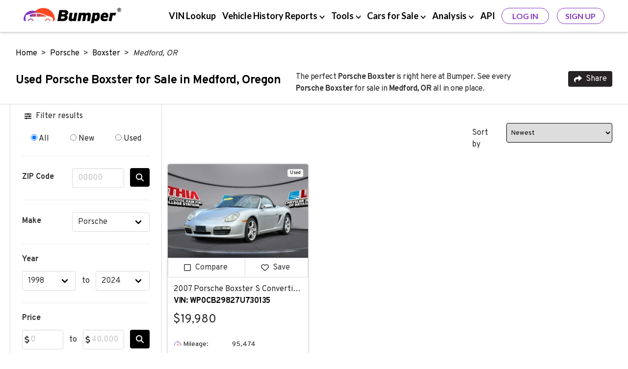

--- FILE ---
content_type: text/html; charset=UTF-8
request_url: https://www.bumper.com/cars-for-sale/porsche/boxster/medford-or
body_size: 15323
content:
<!DOCTYPE html>
<html lang="en">

<head>
    <!-- Google Tag Manager -->
<script>
(function(w,d,s,l,i){
  w[l]=w[l]||[];
  w[l].push({
    'gtm.start': new Date().getTime(),
    event:'gtm.js'
  });
  var f=d.getElementsByTagName(s)[0],
      j=d.createElement(s),
      dl=l!='dataLayer'?'&l='+l:'';
  j.async=true;
  j.src='https://www.googletagmanager.com/gtm.js?id='+i+dl;
  f.parentNode.insertBefore(j,f);
})(window,document,'script','dataLayer','GTM-KBK69NF');
</script>
<!-- End Google Tag Manager -->

    <meta charset="UTF-8">
<meta http-equiv="X-UA-Compatible" content="IE=edge">
    <meta name="robots" content="index, follow">
<title>Porsche Boxster for Sale in Medford, Oregon  with Vehicle History Report</title>
<meta name="description" content="Search Porsche Boxster vehicles for sale in Medford, Oregon. Browse over 1 active listings in OR and 1 listings nationwide to find the best deals on new &amp; used cars. Review a vehicle history report to find and purchase a reliable car in Medford, OR.">
<meta name="viewport" content="width=device-width, initial-scale=1.0, maximum-scale=5.0">
    <link rel="canonical" href="https://www.bumper.com/cars-for-sale/porsche/boxster/medford-or" />
<link rel="shortcut icon" type="image/x-con" href="https://www.bumper.com/favicon.ico" />
    <script type="application/ld+json">{"@context":"http:\/\/schema.org","@type":"WebPage","url":"https:\/\/www.bumper.com\/cars-for-sale\/porsche\/boxster\/medford-or","name":"Porsche Boxster for Sale in Medford, Oregon  with Vehicle History Report","description":"Search Porsche Boxster vehicles for sale in Medford, Oregon. Browse over 1 active listings in OR and 1 listings nationwide to find the best deals on new & used cars. Review a vehicle history report to find and purchase a reliable car in Medford, OR.","publisher":{"@type":"Organization","name":"Bumper","logo":{"@type":"ImageObject","url":"https:\/\/www.bumper.com\/content-assets\/images\/bumper-logo-400x68.webp","height":34,"width":200}}}</script>
    <script type="application/ld+json">{"@context":"http:\/\/schema.org","@type":"BreadcrumbList","itemListElement":[{"@type":"ListItem","position":1,"item":{"@id":"https:\/\/www.bumper.com\/","name":"Home"}},{"@type":"ListItem","position":2,"item":{"@id":"https:\/\/www.bumper.com\/cars-for-sale\/porsche","name":"Porsche"}},{"@type":"ListItem","position":3,"item":{"@id":"https:\/\/www.bumper.com\/cars-for-sale\/porsche\/boxster","name":"Boxster"}},{"@type":"ListItem","position":4,"item":{"@id":"https:\/\/www.bumper.com\/cars-for-sale\/porsche\/boxster\/medford-or","name":"Medford, OR"}}]}</script>
    <script type="application/ld+json">{"@context":"http:\/\/schema.org","@type":"Organization","sameAs":["https:\/\/www.linkedin.com\/company\/bumperdotcom\/","https:\/\/www.crunchbase.com\/organization\/bumper-3592","https:\/\/www.facebook.com\/Bumperdotcom\/","https:\/\/x.com\/bumperdotcom\/","https:\/\/www.tiktok.com\/@bumperdotcom","https:\/\/www.youtube.com\/c\/Bumperdotcom","https:\/\/www.instagram.com\/bumperdotcom\/","https:\/\/www.pinterest.com\/bumperdotcom\/"],"alternateName":"Bumper.com","description":"Bumper is a leading provider of vehicle history reports to people and businesses and features an extensive vehicle marketplace.","name":"Bumper","url":"https:\/\/www.bumper.com\/","logo":"https:\/\/www.bumper.com\/content-assets\/images\/bumper-logo.webp","contactPoint":[{"@type":"ContactPoint","telephone":"+1-332-225-9745","contactType":"customer service","availableLanguage":["English"],"areaServed":"US"},{"@type":"ContactPoint","email":"support@bumper.com","availableLanguage":["English"],"areaServed":"Global"}],"foundingDate":"2020","areaServed":"US","numberOfEmployees":{"@type":"QuantitativeValue","minValue":51,"maxValue":281},"brand":{"@type":"Brand","name":"Bumper"},"knowsAbout":["vehicle history report","VIN lookup","car buyer tools"]}</script>
    <script type="application/ld+json">{"@context":"http:\/\/schema.org","@type":"Vehicle","name":"2007 Porsche Boxster S Convertible","bodyType":"Convertible","productionDate":2007,"itemCondition":"https:\/\/schema.org\/UsedCondition","image":["https:\/\/pictures.dealer.com\/l\/lithiachryslerjeepcllc\/1247\/fd4ad963de8f1e04de2a6d6fe4dbe04dx.jpg","https:\/\/pictures.dealer.com\/l\/lithiachryslerjeepcllc\/0037\/52c84b3874dc5f39fc474c43b58f1f37x.jpg","https:\/\/pictures.dealer.com\/l\/lithiachryslerjeepcllc\/1018\/cbe607d05437290fe09deeba2984ad54x.jpg","https:\/\/pictures.dealer.com\/l\/lithiachryslerjeepcllc\/1637\/195500cc553a3d6966e31be59ba9868cx.jpg","https:\/\/pictures.dealer.com\/l\/lithiachryslerjeepcllc\/0361\/cac53c7faaea85fcd36b33fda079ff3bx.jpg","https:\/\/pictures.dealer.com\/l\/lithiachryslerjeepcllc\/1864\/ecb0bba2dd2075cd5c8f5540c46d8642x.jpg","https:\/\/pictures.dealer.com\/l\/lithiachryslerjeepcllc\/0214\/ccdad696a47ec58035a2dd39014adfdex.jpg","https:\/\/pictures.dealer.com\/l\/lithiachryslerjeepcllc\/0269\/d74ee0adda10c540ec42004c1916eb73x.jpg","https:\/\/pictures.dealer.com\/l\/lithiachryslerjeepcllc\/1806\/4fdc385789a2b7c9982f1e6c24d47c81x.jpg","https:\/\/pictures.dealer.com\/l\/lithiachryslerjeepcllc\/1554\/12a199a38db9bbc56623fb35c20adff5x.jpg","https:\/\/pictures.dealer.com\/l\/lithiachryslerjeepcllc\/0254\/36b28f692373cbfaa945ea9bad70468bx.jpg","https:\/\/pictures.dealer.com\/l\/lithiachryslerjeepcllc\/0849\/6d9fff8af7864f27414c80e3b375145fx.jpg","https:\/\/pictures.dealer.com\/l\/lithiachryslerjeepcllc\/0393\/40cdc279087c147341a8b2787034b337x.jpg","https:\/\/pictures.dealer.com\/l\/lithiachryslerjeepcllc\/1100\/c3e28226b8e3b60ca1295d71fd6bd750x.jpg","https:\/\/pictures.dealer.com\/l\/lithiachryslerjeepcllc\/0622\/b19f1b46350e98c6283b93685177919dx.jpg","https:\/\/pictures.dealer.com\/l\/lithiachryslerjeepcllc\/1195\/390574534340c87665e202601792e087x.jpg","https:\/\/pictures.dealer.com\/l\/lithiachryslerjeepcllc\/0561\/d7898e1032bde66dbd7df08e2ecf052dx.jpg","https:\/\/pictures.dealer.com\/l\/lithiachryslerjeepcllc\/1711\/44e225bc2e7182d264176ae3f80c7339x.jpg","https:\/\/pictures.dealer.com\/l\/lithiachryslerjeepcllc\/1575\/3940b99047ea436dbb622b0ea54e5de8x.jpg","https:\/\/pictures.dealer.com\/l\/lithiachryslerjeepcllc\/0184\/6a18e4cd9472d3a16f10a6c6d658c424x.jpg","https:\/\/pictures.dealer.com\/l\/lithiachryslerjeepcllc\/0866\/64527223d344d1f3ba4b7e65e0dbb1e1x.jpg","https:\/\/pictures.dealer.com\/l\/lithiachryslerjeepcllc\/0871\/7ef4dd76e99f457aebf7e84a3c22e4c3x.jpg","https:\/\/pictures.dealer.com\/l\/lithiachryslerjeepcllc\/1213\/d7d32c9ce18bfa98bac94ca92da2e2cdx.jpg","https:\/\/pictures.dealer.com\/l\/lithiachryslerjeepcllc\/1788\/311a011033eaaef003bf07e9a9230247x.jpg","https:\/\/pictures.dealer.com\/l\/lithiachryslerjeepcllc\/1042\/2911e801dcfc192009579749ca854f22x.jpg","https:\/\/pictures.dealer.com\/l\/lithiachryslerjeepcllc\/0427\/6835e51f58c6eea3322834e5523e38e1x.jpg","https:\/\/pictures.dealer.com\/l\/lithiachryslerjeepcllc\/1805\/cd3ade3c9b90e9e0e22a37f15fb947b4x.jpg","https:\/\/pictures.dealer.com\/l\/lithiachryslerjeepcllc\/1630\/131818b5b1a83b5a9d27ec9967bc970dx.jpg","https:\/\/pictures.dealer.com\/l\/lithiachryslerjeepcllc\/1674\/bd3524c92c1fcb0ccc1b701a93ba36f1x.jpg"],"color":"Silver","vehicleIdentificationNumber":"WP0CB29827U730135","vehicleModelDate":2007,"brand":{"@type":"Brand"},"mileageFromOdometer":{"@type":"QuantitativeValue","value":"95474","unitCode":"SMI"},"offers":{"@type":"Offer","price":"19980.00","availability":"https:\/\/schema.org\/InStock","priceCurrency":"USD"},"driveWheelConfiguration":"https:\/\/schema.org\/RearWheelDriveConfiguration","numberOfDoors":"2","vehicleInteriorColor":"Gray","vehicleTransmission":"Manual"}</script>
    
    <link rel="stylesheet" href="https://fonts.googleapis.com/css2?family=Overpass:wght@300;400;700&family=Lato:wght@400;700&display=swap">
<link rel="preload" as="image" href="https://www.bumper.com/cars-for-sale/assets/dist/img/sliders-solid.svg" imagesrcset="https://www.bumper.com/cars-for-sale/assets/dist/img/sliders-solid.svg">
<link rel="preload" as="image" href="https://www.bumper.com/cars-for-sale/assets/dist/img/icon-down-solid-purple.svg" imagesrcset="https://www.bumper.com/cars-for-sale/assets/dist/img/icon-down-solid-purple.svg">
<link rel="preload" as="image" href="https://www.bumper.com/cars-for-sale/assets/dist/img/share-solid.svg" imagesrcset="https://www.bumper.com/cars-for-sale/assets/dist/img/share-solid.svg">
<link rel="stylesheet" href="https://www.bumper.com/cars-for-sale/assets/dist/css/ymm.aadad666.css">
<link rel="preload" href="https://www.bumper.com/cars-for-sale/assets/dist/css/ymmNonCriticalCss.267b56ba.css" as="style" onload="this.onload=null;this.rel='stylesheet'">
<noscript>
    <link rel="stylesheet" href="https://www.bumper.com/cars-for-sale/assets/dist/css/ymmNonCriticalCss.267b56ba.css">
</noscript>
<!-- STYLES -->
<style >
</style>
    <link href="https://www.googletagmanager.com" rel="preconnect" crossorigin>
<link rel="preconnect" href="https://fonts.googleapis.com">
<link rel="preconnect" href="https://fonts.gstatic.com" crossorigin>
    <script>
  window.totalPages = 1;
  let groupObserver;
  let activeRequest = false;
</script>
</head>


<body data-page-type="YearMakeModel"">
    <!-- Google Tag Manager (noscript) -->
<noscript>
  <iframe
    src="https://www.googletagmanager.com/ns.html?id=GTM-KBK69NF"
    height="0"
    width="0"
    style="display:none;visibility:hidden">
  </iframe>
</noscript>
<!-- End Google Tag Manager (noscript) -->

    <nav id="top-nav" class="top-nav">
  <div class="container px-4">
    <div class="columns px-3">
      <div class="column is-3-desktop p-0">
        <div class="logo is-flex is-justify-content-space-between is-align-items-center m-0">
          <div class="is-flex flex-column is-align-items-center">
            <a href="https://www.bumper.com/" class="is-flex">
              <img src="https://www.bumper.com/cars-for-sale/assets/dist/img/bumper-logo-new.webp" alt="Bumper VIN & Vehicle History Reports" width="200" height="34">
            </a>
          </div>
          <div class="is-align-self-center js-hamburger-btn hamburger-btn is-flex is-hidden-desktop">
            <span class="hamburger-btn__body"></span>
          </div>
        </div>
      </div>
      <div class="is-flex flex-row is-align-items-center is-justify-content-end is-8-desktop is-7-widescreen p-0 w-100 is-hidden-touch">
        <ul class="is-flex is-justify-content-space-between p-md-0 m-0 w-100">
          <li class="is-hidden-touch is-align-self-center">
            <a href="/vin-decoder/" class="dropdown-btn"><span class="navbar-section">VIN Lookup</span></a>
          </li>
          <li class="is-hidden-touch is-align-self-center">
            <div class="dropdown-btn report-dropdown-btn" data-menu="#report-dropdown-menu">
              <span class="navbar-section">Vehicle History Reports</span>
              <img class="" src="https://www.bumper.com/cars-for-sale/assets/dist/img/chevron-down.svg" width="11px" alt="Open vehicle history reports">
            </div>
            <div id="report-dropdown-menu" class="dropdown-menu">              
              <a class="dropdown-item" href="/license-plate-lookup/">License Plate Lookup</a>
              <a class="dropdown-item" href="/vehicle-history-report/">Vehicle History Report</a>
              <a class="dropdown-item" href="/vehicle-title-search/">Vehicle Title Search</a>
              <a class="dropdown-item" href="/vehicle-recall-check/">Vehicle Recall Check</a>
              <a class="dropdown-item" href="/branded-title-check/">Branded Title Check</a>
            </div>
          </li>
          <li class="is-hidden-touch is-align-self-center">
            <a href="/tools/" class="dropdown-btn tools-dropdown-btn" data-menu="#tools-dropdown-menu">
              <span class="navbar-section">Tools</span>
              <img class="" src="https://www.bumper.com/cars-for-sale/assets/dist/img/chevron-down.svg" width="11px" alt="Open tools">
            </a>
            <div id="tools-dropdown-menu" class="dropdown-menu">
              <a class="dropdown-item" href="/tools/market-value/">What’s My Car Worth</a>
              <a class="dropdown-item" href="/tools/compare-cars/">Compare Vehicles</a>
            </div>
          </li>
          <li class="is-hidden-touch is-align-self-center">
            <div class="dropdown-btn cars-dropdown-btn" data-menu="#cars-dropdown-menu">
              <span class="navbar-section">Cars for Sale</span>
              <img class="" src="https://www.bumper.com/cars-for-sale/assets/dist/img/chevron-down.svg" width="11px" alt="Open Cars for Sale">
            </div>
            <div id="cars-dropdown-menu" class="dropdown-menu">
              <a class="dropdown-item" href="https://www.bumper.com/cars-for-sale/">Marketplace</a>
              <a class="dropdown-item" href="https://www.bumper.com/marketplace/sell-your-car/">Sell Your Car</a>
            </div>
          </li>
          <li class="is-hidden-touch is-align-self-center">
            <a href="/blog/" class="dropdown-btn analysis-dropdown-btn" data-menu="#analysis-dropdown-menu">
              <span class="navbar-section">Analysis</span>
              <img class="" src="https://www.bumper.com/cars-for-sale/assets/dist/img/chevron-down.svg" width="11px" alt="Open Analysis">
            </a>
            <div id="analysis-dropdown-menu" class="dropdown-menu">
              <a class="dropdown-item" href="/analysis/">Data Studies</a>
              <a class="dropdown-item" href="/car-buying/">Car Buying</a>
              <a class="dropdown-item" href="/car-selling/">Car Selling</a>
              <a class="dropdown-item" href="/car-advice/">Car Advice</a>
            </div>
          </li>
          <li class="is-hidden-touch is-align-self-center">
            <a href="https://www.bumper.com/auto-api/" class="dropdown-btn"><span class="navbar-section">API</span></a>
          </li>
          <li class="is-flex">
            <div class="is-hidden-touch log-btn">
              <a href="https://www.bumper.com/login" class="outline-btn purple-btn m-0">Log In</a>
            </div>
            <div class="is-hidden-touch">
              <a href="https://www.bumper.com/lp/114010/5/subscribe?direct_to_subscribe=true" class="outline-btn purple-btn m-0">Sign Up</a>
            </div>
          </li>
        </ul>
      </div>
      <div id="side-menu" class="side-menu is-flex is-hidden-desktop p-0">
        <div class="is-flex is-justify-content-space-between side-top is-align-items-center py-3 w-100">
          <div class="px-3">
            <img class="back-btn is-hidden" src="https://www.bumper.com/cars-for-sale/assets/dist/img/left-arrow.svg" alt="Go back">
          </div>
          <div class="is-6">
            <p class="section-text m-0"></p>
          </div>
          <div class="side-close-btn px-3 is-flex">
            <img class="" src="https://www.bumper.com/cars-for-sale/assets/dist/img/close-btn.svg" alt="Close Menu">
          </div>
        </div>
        <ul class="p-0 main-list">
          <li class="w-100">
            <div class="is-flex is-justify-content-space-between side-list-item">
              <a href="/vin-decoder/" class="px-3">VIN Lookup</a>
            </div>
          </li>
          <li class="w-100">
            <div class="is-flex is-justify-content-space-between side-list-item main-item">
              <span class="px-3">Vehicle History Reports</span>
              <img class="px-3" src="https://www.bumper.com/cars-for-sale/assets/dist/img/right-arrow.svg" alt="Open vehicle history reports" width="33px" height="18px">
            </div>
          </li>
          <li class="w-100">
            <div class="is-flex is-justify-content-space-between side-list-item main-item">
              <span class="px-3">Tools</span>
              <img class="px-3" src="https://www.bumper.com/cars-for-sale/assets/dist/img/right-arrow.svg" alt="Open tools" width="33px" height="18px">
            </div>
          </li>
          <li class="w-100">
            <div class="is-flex is-justify-content-space-between side-list-item main-item">
              <span class="px-3">Cars for Sale</span>
              <img class="px-3" src="https://www.bumper.com/cars-for-sale/assets/dist/img/right-arrow.svg" alt="Open Cars for Sale" width="33px" height="18px">
            </div>
          </li>
          <li class="w-100">
            <div class="is-flex is-justify-content-space-between side-list-item main-item">
              <span class="px-3">Analysis</span>
              <img class="px-3" src="https://www.bumper.com/cars-for-sale/assets/dist/img/right-arrow.svg" alt="Open Analysis" width="33px" height="18px">
            </div>
          </li>          
        </ul>
        <ul class="p-0 reports-list child-item is-hidden w-100">
          <li class="w-100">
            <div class="is-flex is-justify-content-space-between side-list-item">
              <a href="/license-plate-lookup/" class="px-3">License Plate Lookup</a>
            </div>
          </li>
          <li class="w-100">
            <div class="is-flex is-justify-content-space-between side-list-item">
              <a href="/vehicle-history-report/" class="px-3">Vehicle History Report</a>
            </div>
          </li>
          <li class="w-100">
            <div class="is-flex is-justify-content-space-between side-list-item">
              <a href="/vehicle-title-search/" class="px-3">Vehicle Title Search</a>
            </div>
          </li>
          <li class="w-100">
            <div class="is-flex is-justify-content-space-between side-list-item">
              <a href="/vehicle-recall-check/" class="px-3">Vehicle Recall Check</a>
            </div>
          </li>
          <li class="w-100">
            <div class="is-flex is-justify-content-space-between side-list-item">
              <a href="/branded-title-check/" class="px-3">Branded Title Check</a>
            </div>
          </li>
        </ul>
        <ul class="p-0 tools-list child-item is-hidden w-100">
          <li class="w-100">
            <div class="is-flex is-justify-content-space-between side-list-item">
              <a href="/tools/market-value/" class="px-3">What’s My Car Worth</a>
            </div>
          </li>
          <li class="w-100">
            <div class="is-flex is-justify-content-space-between side-list-item">
              <a href="/tools/compare-cars/" class="px-3">Compare Vehicles</a>
            </div>
          </li>
        </ul>
        <ul class="p-0 cars-list child-item is-hidden w-100 w-100">
          <li class="w-100">
            <div class="is-flex is-justify-content-space-between side-list-item">
              <a href="https://www.bumper.com/cars-for-sale/" class="px-3">Marketplace</a>
            </div>
          </li>
          <li class="w-100">
            <div class="is-flex is-justify-content-space-between side-list-item">
              <a href="/tools/sell-your-car/" class="px-3">Sell Your Car</a>
            </div>
          </li>
        </ul>

        <ul class="p-0 analysis-list child-item is-hidden w-100">
          <li class="w-100">
            <div class="is-flex is-justify-content-space-between side-list-item">
              <a href="/analysis/" class="px-3">Data Studies</a>
            </div>
          </li>
          <li class="w-100">
            <div class="is-flex is-justify-content-space-between side-list-item">
              <a href="/car-buying/" class="px-3">Car Buying</a>
            </div>
          </li>
          <li class="w-100">
            <div class="is-flex is-justify-content-space-between side-list-item">
              <a href="/car-selling/" class="px-3">Car Selling</a>
            </div>
          </li>
          <li class="w-100">
            <div class="is-flex is-justify-content-space-between side-list-item">
              <a href="/car-advice/" class="px-3">Car Advice</a>
            </div>
          </li>
        </ul>
        <div class="is-flex is-flex-direction-column px-3 w-100">
          <a href="https://www.bumper.com/login" class="outline-btn purple-btn ml-0 mt-4" rel="nofollow">Log In</a>
          <a href="https://www.bumper.com/lp/114010/5/subscribe?direct_to_subscribe=true" class="outline-btn purple-btn ml-0 mt-4" rel="nofollow">Sign Up</a>
        </div>

      </div>
    </div>
  </div>
</nav>
    <div class="sub-header-section">
  <section class="container sub-header">
    <div class="columns is-mobile is-multiline">
      <div class="column is-12-desktop is-12-tablet is-12-mobile">
        <div class="columns is-mobile is-multiline">
          <div class="column is-12">
            <p class="mt-3">
                          <a href="https://www.bumper.com/">Home</a> &nbsp;>&nbsp;
                <a href="https://www.bumper.com/cars-for-sale/porsche">Porsche</a> &nbsp;>&nbsp;
                <a href="https://www.bumper.com/cars-for-sale/porsche/boxster">Boxster</a> &nbsp;>&nbsp;
                <em>Medford, OR</em>
                </p>
          </div>
          <div class="column is-12 title-container">
            <div class="columns is-mobile is-multiline">
              <div class="column is-flex is-10-desktop is-touch-12 is-9-mobile">
                <h1 class="title">Used Porsche Boxster for Sale in Medford, Oregon</h1>
                <div class="mb-2 is-hidden-touch page-description">
                  <h2 class="sub-header-description">The perfect <strong></strong> <strong>Porsche</strong> <strong>Boxster</strong> <strong></strong> is right here at Bumper. See every </strong> <strong>Porsche</strong> <strong>Boxster</strong> <strong></strong> for sale in <strong>Medford, OR</strong> all in one place.</h2>
                </div>
              </div>
              <div class="column">
                <div class="btn-share is-pulled-right">
                  <button id="share" class="button" data-event='dl' data-event-label='share' data-event-category='YMM_page_interaction' data-event-action='cta-click' rel="nofollow">
                    <div class="is-flex is-justify-content-space-around">
                      <img class="share__img mr-2" src="https://www.bumper.com/cars-for-sale/assets/dist/img/share-solid.svg" width="16" height="16" alt="Share Bumper.com">
                      <span class="share__text">Share</span>
                    </div>
                  </button>
                  <div class="share-options is-hidden">
                    <ul>
                      <div class="is-clickable" id="copy-url" data-current-url="https://www.bumper.com/cars-for-sale/porsche/boxster/medford-or">
                        <li><span class="fa fa-link"></span>Copy Link</li>
                      </div>
                      <a class="fb-share-button" rel="nofollow noopener" target="_blank" href="https://www.facebook.com/sharer/sharer.php?u=https://www.bumper.com/cars-for-sale/porsche/boxster/medford-or">
                        <li><img src="https://www.bumper.com/cars-for-sale/assets/dist/img/icon-facebook-square.svg" alt="facebook bumper" width="16" height="16" loading="lazy">Share to Facebook</li>
                      </a>
                      <a class="x-share-button" rel="nofollow noopener" target="_blank" href="https://x.com/intent/tweet?text=https://www.bumper.com/cars-for-sale/porsche/boxster/medford-or">
                        <li><img src="https://www.bumper.com/cars-for-sale/assets/dist/img/icon-x-square.svg" alt="x bumper" width="16" height="16" loading="lazy">Share to X</li>
                      </a>
                      <a href="/cdn-cgi/l/email-protection#340b4741565e51574009764159445146147955465f51404458555751125559440f565b504d09775c51575f145b414014405c5147511457554647147d14525b415a50145d5a14405c5114764159445146147955465f514044585557510e">
                        <li><span class="fa fa-paper-plane"></span>Send via Email</li>
                      </a>
                    </ul>
                  </div>
                </div>
              </div>
            </div>
          </div>
        </div>
      </div>
    </div>

  </section>
  <div class="sub-header-divider is-hidden-touch"></div>
  <div class="mobile-filtering is-hidden-desktop">
    <div class="mobile-filtering-menu columns is-mobile">
      <div class="column filter-results">
        <div class="columns is-mobile">
          <div class="column is-3-mobile ml-3 pr-0">
            <img class="is-pulled-right mt-1" src="https://www.bumper.com/cars-for-sale/assets/dist/img/sliders-solid.svg" width="14" height="16px" alt="">
          </div>
          <div class="column">
            Filter results
          </div>
        </div>
      </div>
      <div class="column">
        <div class="columns is-mobile sort-results">
          <div class="column">
            <span class="is-pulled-right">Sort by</span>
          </div>
          <div class="column">
            <img class="mt-1" src="https://www.bumper.com/cars-for-sale/assets/dist/img/icon-down-solid-purple.svg" width="14" height="16px" alt="">
          </div>
        </div>
        <select class="sortby-mobile" aria-label="Sort by" data-event='dl' data-trigger='change' data-event-label='sorting' data-event-category='YMM_page_interaction' data-event-action='cta-click' >
          <option value="sort_by=year&order=desc" 
            >Newest</option>
<option value="sort_by=year&order=asc" 
            >Oldest</option>
<option value="sort_by=price&order=asc" 
            >Lowest price</option>
<option value="sort_by=price&order=desc" 
            >Highest price</option>
<option value="sort_by=miles&order=asc" 
            >Lowest miles</option>
<option value="sort_by=miles&order=desc" 
            >Highest miles</option>
        </select>
      </div>
    </div>
    <div class="columns is-mobile close-btn is-hidden pl-5">
      <p class="column is-1">Close</p>
      <img src="https://www.bumper.com/cars-for-sale/assets/dist/img/close-solid.svg" alt="Close Bumper.com" class="close-btn-icon" width="10" height="10" loading="lazy">
    </div>
  </div>
</div>

<section class="container ymm-content">
  <div class="columns is-mobile is-multiline">

    <div class="column is-3-desktop left-rail is-hidden-touch">
    <div class="filters mx-3">
        <span class="icon-text mb-5">
            <span class="icon">
                <img src="https://www.bumper.com/cars-for-sale/assets/dist/img/sliders-solid-black.svg" width="14" height="16" alt="" loading="lazy">
            </span>
            <span class="has-text-weight-bold">Filter results</span>
        </span>
        <div class="field">
            <div class="control is-expanded is-flex is-justify-content-space-around">
                <label class="radio">
                    <input data-event='dl' data-event-label='filter_action' data-event-category='GEO_page_interaction' data-event-action='cta-click' class="api-filter" type="radio" name="carType" value="" checked>
                    All
                </label>
                <label class="radio">
                    <input data-event='dl' data-event-label='filter_action' data-event-category='GEO_page_interaction' data-event-action='cta-click' class="api-filter" type="radio" name="carType" value="new">
                    New
                </label>
                <label class="radio">
                    <input data-event='dl' data-event-label='filter_action' data-event-category='GEO_page_interaction' data-event-action='cta-click' class="api-filter" type="radio" name="carType" value="used">
                    Used
                </label>
            </div>
        </div>
        <hr>

        <div class="field is-horizontal">
            <div class="field-label is-normal">
                <label class="label">ZIP Code</label>
            </div>
            <div class="field-body">
                <form class="field is-grouped left-rail-form" data-event='dl' data-event-label='filter_action' data-event-category='GEO_page_interaction' data-event-action='cta-click'>
                    <div class="control is-expanded">
                        <input 
                        class="left-rail-search-input input" 
                        type="number" 
                        name="zip" 
                        placeholder="00000" 
                        inputmode="numeric" 
                        pattern="^(?(^00000(|-0000))|(\d{5}(|-\d{4})))$" 
                        required 
                        value=""
                        >
                        <div class="help is-danger is-hidden">
                            <p>Invalid ZIP Code</p>
                        </div>
                    </div>
                    <p class="control">
                        <button type="submit" class="button left-rail-search-btn"><i class="fa fa-search" aria-hidden="true"></i></button>
                    </p>
                </form>
            </div>
        </div>

        <hr>

        <div class="field is-horizontal">
            <div class="field-label is-normal">
                <label class="label">Make</label>
            </div>
            <div class="field-body">
                <div class="field is-narrow">
                    <div class="control">
                        <div class="select is-fullwidth" id="make-selector" data-event='dl' data-event-label='filter_action' data-event-category='GEO_page_interaction' data-event-action='cta-click'>
                            <select>
                                                                    <option  value="acura">Acura</option>
                                                                    <option  value="alfa-romeo">Alfa Romeo</option>
                                                                    <option  value="audi">Audi</option>
                                                                    <option  value="bmw">BMW</option>
                                                                    <option  value="buick">Buick</option>
                                                                    <option  value="cadillac">Cadillac</option>
                                                                    <option  value="chevrolet">Chevrolet</option>
                                                                    <option  value="chrysler">Chrysler</option>
                                                                    <option  value="daihatsu">Daihatsu</option>
                                                                    <option  value="dodge">Dodge</option>
                                                                    <option  value="eagle">Eagle</option>
                                                                    <option  value="ford">Ford</option>
                                                                    <option  value="geo">Geo</option>
                                                                    <option  value="gmc">GMC</option>
                                                                    <option  value="honda">Honda</option>
                                                                    <option  value="hyundai">Hyundai</option>
                                                                    <option  value="infiniti">INFINITI</option>
                                                                    <option  value="isuzu">Isuzu</option>
                                                                    <option  value="jaguar">Jaguar</option>
                                                                    <option  value="jeep">Jeep</option>
                                                                    <option  value="land-rover">Land Rover</option>
                                                                    <option  value="lexus">Lexus</option>
                                                                    <option  value="lincoln">Lincoln</option>
                                                                    <option  value="mazda">MAZDA</option>
                                                                    <option  value="mercedes-benz">Mercedes-Benz</option>
                                                                    <option  value="mercury">Mercury</option>
                                                                    <option  value="mitsubishi">Mitsubishi</option>
                                                                    <option  value="nissan">Nissan</option>
                                                                    <option  value="oldsmobile">Oldsmobile</option>
                                                                    <option  value="plymouth">Plymouth</option>
                                                                    <option  value="pontiac">Pontiac</option>
                                                                    <option selected="selected" value="porsche">Porsche</option>
                                                                    <option  value="saab">Saab</option>
                                                                    <option  value="saturn">Saturn</option>
                                                                    <option  value="subaru">Subaru</option>
                                                                    <option  value="suzuki">Suzuki</option>
                                                                    <option  value="toyota">Toyota</option>
                                                                    <option  value="volkswagen">Volkswagen</option>
                                                                    <option  value="volvo">Volvo</option>
                                                                    <option  value="hummer">HUMMER</option>
                                                                    <option  value="kia">Kia</option>
                                                                    <option  value="daewoo">Daewoo</option>
                                                                    <option  value="mini">MINI</option>
                                                                    <option  value="scion">Scion</option>
                                                                    <option  value="aston-martin">Aston Martin</option>
                                                                    <option  value="bentley">Bentley</option>
                                                                    <option  value="lotus">Lotus</option>
                                                                    <option  value="maserati">Maserati</option>
                                                                    <option  value="maybach">Maybach</option>
                                                                    <option  value="rolls-royce">Rolls-Royce</option>
                                                                    <option  value="ferrari">Ferrari</option>
                                                                    <option  value="lamborghini">Lamborghini</option>
                                                                    <option  value="smart">smart</option>
                                                                    <option  value="ram">Ram</option>
                                                                    <option  value="fiat">FIAT</option>
                                                                    <option  value="fisker">Fisker</option>
                                                                    <option  value="mclaren">McLaren</option>
                                                                    <option  value="tesla">Tesla</option>
                                                                    <option  value="genesis">Genesis</option>
                                                                    <option  value="polestar">Polestar</option>
                                                                    <option  value="rivian">Rivian</option>
                                                                    <option  value="lucid">Lucid</option>
                                                                    <option  value="vinfast">VinFast</option>
                                                                    <option  value="datsun">Datsun</option>
                                                                    <option  value="peugeot">Peugeot</option>
                                                                    <option  value="am-general">Am General</option>
                                                                    <option  value="bugatti">Bugatti</option>
                                                                    <option  value="ineos">INEOS</option>
                                                                    <option  value="amc">AMC</option>
                                                                    <option  value="sterling">Sterling</option>
                                                                    <option  value="karma">KARMA</option>
                                                                    <option  value="prius">Prius</option>
                                                                    <option  value="yugo">Yugo</option>
                                                                    <option  value="cherokee">Cherokee</option>
                                                                    <option  value="sierra-1500">Sierra 1500</option>
                                                                    <option  value="silverado-1500">Silverado 1500</option>
                                                                    <option  value="edge">Edge</option>
                                                                    <option  value="compass">Compass</option>
                                                                    <option  value="sonata">Sonata</option>
                                                                    <option  value="trax">Trax</option>
                                                            </select>
                        </div>
                    </div>
                </div>
            </div>
        </div>

                <hr class="mb-3">

        <div class="field">
            <div class="field-label is-normal mb-3">
                <label class="label">Year</label>
            </div>
            <div class="field-body">
                <div class="field is-grouped">
                    <div class="control is-expanded">
                        <div class="select is-fullwidth">
                            <select data-event='dl' data-event-label='filter_action' data-event-category='GEO_page_interaction' data-event-action='cta-click' data-filter="minYear" name="year[gte]" id="min-year" data-min-year="1998">
                            </select>
                        </div>
                    </div>
                    <p class="control is-flex is-align-self-center">to</p>
                    <div class="control is-expanded">
                        <div class="select is-fullwidth">
                            <select data-event='dl' data-event-label='filter_action' data-event-category='GEO_page_interaction' data-event-action='cta-click' data-filter="maxYear" name="year[lte]" id="max-year" data-max-year="2024">>
                            </select>
                        </div>
                    </div>
                </div>
            </div>
        </div>

        <hr class="mb-3">

        <div class="field">
            <div class="field-label is-normal mb-3">
                <label class="label">Price</label>
            </div>
            <div class="field-body">
                <form class="field is-grouped left-rail-form" data-event='dl' data-event-label='filter_action' data-event-category='GEO_page_interaction' data-event-action='cta-click'>
                    <div class="control is-expanded has-icons-left">
                        <input class="left-rail-search-input input" type="number" pattern="\d+" name="price[gte]" placeholder="0" inputmode="numeric" onkeydown="javascript: return ['Tab','Backspace','Delete','ArrowLeft','ArrowRight'].includes(event.code) ? true : !isNaN(Number(event.key)) && event.code!=='Space'" required>
                        <span class="icon is-small is-left">
                            <i class="fas fa-dollar-sign"></i>
                        </span>
                    </div>
                    <p class="control is-flex is-align-self-center">to</p>
                    <div class="control is-expanded has-icons-left">
                        <input class="left-rail-search-input input" type="number" pattern="\d+" name="price[lte]" placeholder="40,000" inputmode="numeric" onkeydown="javascript: return ['Tab','Backspace','Delete','ArrowLeft','ArrowRight'].includes(event.code) ? true : !isNaN(Number(event.key)) && event.code!=='Space'" required>
                        <span class="icon is-small is-left">
                            <i class="fas fa-dollar-sign"></i>
                        </span>
                    </div>
                    <p class="control">
                        <button type="submit" class="button left-rail-search-btn"><i class="fa fa-search" aria-hidden="true"></i></button>
                    </p>
                </form>
            </div>
        </div>

        <hr class="mb-3">

        <div class="field">
            <div class="field-label is-normal mb-3">
                <span class="icon-text">
                    <span class="icon">
                        <img src="https://www.bumper.com/cars-for-sale/assets/dist/img/icon-millage.svg" alt="Vehicle Mileage" width="24" height="24">
                    </span>
                    <label class="label">Mileage</label>
                </span>
            </div>
            <div class="field-body">
                <form class="field is-grouped left-rail-form" data-event='dl' data-event-label='filter_action' data-event-category='GEO_page_interaction' data-event-action='cta-click'>
                    <div class="control is-expanded">
                        <input class="left-rail-search-input input" type="number" pattern="\d+" name="miles[gte]" placeholder="0" inputmode="numeric" onkeydown="javascript: return ['Tab','Backspace','Delete','ArrowLeft','ArrowRight'].includes(event.code) ? true : !isNaN(Number(event.key)) && event.code!=='Space'" required>
                    </div>
                    <p class="control is-flex is-align-self-center">to</p>
                    <div class="control is-expanded">
                        <input class="left-rail-search-input input" type="number" pattern="\d+" name="miles[lte]" placeholder="80,000" inputmode="numeric" onkeydown="javascript: return ['Tab','Backspace','Delete','ArrowLeft','ArrowRight'].includes(event.code) ? true : !isNaN(Number(event.key)) && event.code!=='Space'" required>
                    </div>
                    <p class="control">
                        <button type="submit" class="button left-rail-search-btn"><i class="fa fa-search" aria-hidden="true"></i></button>
                    </p>
                </form>
            </div>
        </div>

        <hr>

                    <div class="filter-section">
                <div class="filter-header mb-5">
                    <span class="icon-text">
                        <span class="icon">
                            <img src="https://www.bumper.com/cars-for-sale/assets/dist/img/icon-transmission.svg" alt="Vehicle Mileage" width="24" height="24">
                        </span>
                        <span class="label">Transmission</span>
                    </span>
                    <span class="bulma-arrow-mixin is-open"></span>
                </div>
                <div class="field">
                    <div class="control checkbox-wrapper mb-1 mt-1">
                        <input data-event='dl' data-event-label='filter_action' data-event-category='GEO_page_interaction' data-event-action='cta-click' class="radio-filter" id="transmission[automatic]" type="radio" name="transmission" value="automatic">
                        <label for="transmission[automatic]">Automatic</label>
                    </div>
                    <div class="control checkbox-wrapper mb-1 mt-1">
                        <input data-event='dl' data-event-label='filter_action' data-event-category='GEO_page_interaction' data-event-action='cta-click' class="radio-filter" id="transmission[manual]" type="radio" name="transmission" value="manual">
                        <label for="transmission[manual]">Manual</label>
                    </div>
                </div>
            </div>
            <hr>
        
        <div class="filter-section">
            <div class="filter-header mb-5">
                <span class="icon-text">
                    <span class="icon">
                        <img src="https://www.bumper.com/cars-for-sale/assets/dist/img/icon-sm-bodytype.svg" alt="Vehicle drivetrain" width="24" height="24">
                    </span>
                    <span class="label">Drivetrain</span>
                </span>
                <span class="bulma-arrow-mixin is-open"></span>
            </div>

            <div class="field checkbox-filters">
                <div class="control checkbox-wrapper mb-1 mt-1">
                    <input data-event='dl' data-event-label='filter_action' data-event-category='GEO_page_interaction' data-event-action='cta-click' id="drivetrain[4wd]" type="checkbox" name="drivetrain[]" value='4x4'>
                    <label for="drivetrain[4wd]">4WD</label>
                </div>
                <div class="control checkbox-wrapper mb-1 mt-1">
                    <input data-event='dl' data-event-label='filter_action' data-event-category='GEO_page_interaction' data-event-action='cta-click' id="drivetrain[fwd]" type="checkbox" name="drivetrain[]" value='FWD'>
                    <label for="drivetrain[fwd]">FWD</label>
                </div>
                <div class="control checkbox-wrapper mb-1 mt-1">
                    <input data-event='dl' data-event-label='filter_action' data-event-category='GEO_page_interaction' data-event-action='cta-click' id="drivetrain[rwd]" type="checkbox" name="drivetrain[]" value='RWD'>
                    <label for="drivetrain[rwd]">RWD</label>
                </div>
            </div>
        </div>
        <hr>

        <div class="filter-section">
            <div class="filter-header mb-5">
                <span class="label">Number of Doors</span>
                <span class="bulma-arrow-mixin is-open"></span>
            </div>

            <div class="field checkbox-filters">
                <div class="control checkbox-wrapper mb-1 mt-1">
                    <input data-event='dl' data-event-label='filter_action' data-event-category='GEO_page_interaction' data-event-action='cta-click' id="doors[2]" type="checkbox" name="doors[]" value='2'>
                    <label for="doors[2]">2</label>
                </div>
                <div class="control checkbox-wrapper mb-1 mt-1">
                    <input data-event='dl' data-event-label='filter_action' data-event-category='GEO_page_interaction' data-event-action='cta-click' id="doors[3]" type="checkbox" name="doors[]" value='3'>
                    <label for="doors[3]">3</label>
                </div>
                <div class="control checkbox-wrapper mb-1 mt-1">
                    <input data-event='dl' data-event-label='filter_action' data-event-category='GEO_page_interaction' data-event-action='cta-click' id="doors[4]" type="checkbox" name="doors[]" value='4'>
                    <label for="doors[4]">4</label>
                </div>
            </div>
        </div>
        <hr>

        <div class="filter-section">
            <div class="filter-header mb-5">
                <span class="label">Vehicle History</span>
                <span class="bulma-arrow-mixin is-open"></span>
            </div>

            <div class="field checkbox-filters">
                <div class="control checkbox-wrapper mb-1 mt-1">
                    <input data-event='dl' data-event-label='filter_action' data-event-category='GEO_page_interaction' data-event-action='cta-click' id="1owner" type="checkbox" name="one_owner" value='true'>
                    <label for="1owner">One Owner</label>
                </div>
                <div class="control checkbox-wrapper mb-1 mt-1">
                    <input data-event='dl' data-event-label='filter_action' data-event-category='GEO_page_interaction' data-event-action='cta-click' id="clean_title" type="checkbox" name="clean_title" value='true'>
                    <label for="clean_title">Clean Title</label>
                </div>
            </div>
        </div>
        <hr>

        <div class="filter-section">
            <div class="filter-header mb-5">
                <span class="label">Exterior Color</span>
                <span class="bulma-arrow-mixin is-open"></span>
            </div>

            <div class="field checkbox-filters" id="ext-colors">
                                    <div class="control checkbox-wrapper mb-1 mt-1">
                        <input data-event='dl' data-event-label='filter_action' data-event-category='GEO_page_interaction' data-event-action='cta-click' id="ext-color[Beige]" type="checkbox" name="exterior_color[]" value='Beige'>
                        <label for="ext-color[Beige]">
                            <span class="icon-text has-text-black">
                                <span class="icon">
                                    <i class="fa-solid fa-circle" style="color: #D8C49F;"></i>
                                </span>
                                Beige <span class="ml-1 is-hidden">(50)</span>
                            </span></label>
                    </div>
                                    <div class="control checkbox-wrapper mb-1 mt-1">
                        <input data-event='dl' data-event-label='filter_action' data-event-category='GEO_page_interaction' data-event-action='cta-click' id="ext-color[Black]" type="checkbox" name="exterior_color[]" value='Black'>
                        <label for="ext-color[Black]">
                            <span class="icon-text has-text-black">
                                <span class="icon">
                                    <i class="fa-solid fa-circle" style="color: #111810;"></i>
                                </span>
                                Black <span class="ml-1 is-hidden">(50)</span>
                            </span></label>
                    </div>
                                    <div class="control checkbox-wrapper mb-1 mt-1">
                        <input data-event='dl' data-event-label='filter_action' data-event-category='GEO_page_interaction' data-event-action='cta-click' id="ext-color[Blue]" type="checkbox" name="exterior_color[]" value='Blue'>
                        <label for="ext-color[Blue]">
                            <span class="icon-text has-text-black">
                                <span class="icon">
                                    <i class="fa-solid fa-circle" style="color: #150DF7;"></i>
                                </span>
                                Blue <span class="ml-1 is-hidden">(50)</span>
                            </span></label>
                    </div>
                                    <div class="control checkbox-wrapper mb-1 mt-1">
                        <input data-event='dl' data-event-label='filter_action' data-event-category='GEO_page_interaction' data-event-action='cta-click' id="ext-color[Brown]" type="checkbox" name="exterior_color[]" value='Brown'>
                        <label for="ext-color[Brown]">
                            <span class="icon-text has-text-black">
                                <span class="icon">
                                    <i class="fa-solid fa-circle" style="color: #684C3D;"></i>
                                </span>
                                Brown <span class="ml-1 is-hidden">(50)</span>
                            </span></label>
                    </div>
                                    <div class="control checkbox-wrapper mb-1 mt-1">
                        <input data-event='dl' data-event-label='filter_action' data-event-category='GEO_page_interaction' data-event-action='cta-click' id="ext-color[Gold]" type="checkbox" name="exterior_color[]" value='Gold'>
                        <label for="ext-color[Gold]">
                            <span class="icon-text has-text-black">
                                <span class="icon">
                                    <i class="fa-solid fa-circle" style="color: #D9A400;"></i>
                                </span>
                                Gold <span class="ml-1 is-hidden">(50)</span>
                            </span></label>
                    </div>
                                    <div class="control checkbox-wrapper mb-1 mt-1">
                        <input data-event='dl' data-event-label='filter_action' data-event-category='GEO_page_interaction' data-event-action='cta-click' id="ext-color[Green]" type="checkbox" name="exterior_color[]" value='Green'>
                        <label for="ext-color[Green]">
                            <span class="icon-text has-text-black">
                                <span class="icon">
                                    <i class="fa-solid fa-circle" style="color: #6EC531;"></i>
                                </span>
                                Green <span class="ml-1 is-hidden">(50)</span>
                            </span></label>
                    </div>
                                    <div class="control checkbox-wrapper mb-1 mt-1">
                        <input data-event='dl' data-event-label='filter_action' data-event-category='GEO_page_interaction' data-event-action='cta-click' id="ext-color[Orange]" type="checkbox" name="exterior_color[]" value='Orange'>
                        <label for="ext-color[Orange]">
                            <span class="icon-text has-text-black">
                                <span class="icon">
                                    <i class="fa-solid fa-circle" style="color: #ff4722;"></i>
                                </span>
                                Orange <span class="ml-1 is-hidden">(50)</span>
                            </span></label>
                    </div>
                                    <div class="control checkbox-wrapper mb-1 mt-1">
                        <input data-event='dl' data-event-label='filter_action' data-event-category='GEO_page_interaction' data-event-action='cta-click' id="ext-color[Red]" type="checkbox" name="exterior_color[]" value='Red'>
                        <label for="ext-color[Red]">
                            <span class="icon-text has-text-black">
                                <span class="icon">
                                    <i class="fa-solid fa-circle" style="color: #DC0015;"></i>
                                </span>
                                Red <span class="ml-1 is-hidden">(50)</span>
                            </span></label>
                    </div>
                                    <div class="control checkbox-wrapper mb-1 mt-1">
                        <input data-event='dl' data-event-label='filter_action' data-event-category='GEO_page_interaction' data-event-action='cta-click' id="ext-color[Silver]" type="checkbox" name="exterior_color[]" value='Silver'>
                        <label for="ext-color[Silver]">
                            <span class="icon-text has-text-black">
                                <span class="icon">
                                    <i class="fa-solid fa-circle" style="color: #C8CCCE;"></i>
                                </span>
                                Silver <span class="ml-1 is-hidden">(50)</span>
                            </span></label>
                    </div>
                                    <div class="control checkbox-wrapper mb-1 mt-1">
                        <input data-event='dl' data-event-label='filter_action' data-event-category='GEO_page_interaction' data-event-action='cta-click' id="ext-color[White]" type="checkbox" name="exterior_color[]" value='White'>
                        <label for="ext-color[White]">
                            <span class="icon-text has-text-black">
                                <span class="icon">
                                    <i class="fa-solid fa-circle" style="color: #F8F9FA;"></i>
                                </span>
                                White <span class="ml-1 is-hidden">(50)</span>
                            </span></label>
                    </div>
                                    <div class="control checkbox-wrapper mb-1 mt-1">
                        <input data-event='dl' data-event-label='filter_action' data-event-category='GEO_page_interaction' data-event-action='cta-click' id="ext-color[Yellow]" type="checkbox" name="exterior_color[]" value='Yellow'>
                        <label for="ext-color[Yellow]">
                            <span class="icon-text has-text-black">
                                <span class="icon">
                                    <i class="fa-solid fa-circle" style="color: #FFEB00;"></i>
                                </span>
                                Yellow <span class="ml-1 is-hidden">(50)</span>
                            </span></label>
                    </div>
                                    <div class="control checkbox-wrapper mb-1 mt-1">
                        <input data-event='dl' data-event-label='filter_action' data-event-category='GEO_page_interaction' data-event-action='cta-click' id="ext-color[Pink]" type="checkbox" name="exterior_color[]" value='Pink'>
                        <label for="ext-color[Pink]">
                            <span class="icon-text has-text-black">
                                <span class="icon">
                                    <i class="fa-solid fa-circle" style="color: #F88CAE;"></i>
                                </span>
                                Pink <span class="ml-1 is-hidden">(50)</span>
                            </span></label>
                    </div>
                                    <div class="control checkbox-wrapper mb-1 mt-1">
                        <input data-event='dl' data-event-label='filter_action' data-event-category='GEO_page_interaction' data-event-action='cta-click' id="ext-color[Purple]" type="checkbox" name="exterior_color[]" value='Purple'>
                        <label for="ext-color[Purple]">
                            <span class="icon-text has-text-black">
                                <span class="icon">
                                    <i class="fa-solid fa-circle" style="color: #46166B;"></i>
                                </span>
                                Purple <span class="ml-1 is-hidden">(50)</span>
                            </span></label>
                    </div>
                            </div>
        </div>
        <hr>

        <div class="filter-section">
            <div class="filter-header mb-5">
                <span class="label">Interior Color</span>
                <span class="bulma-arrow-mixin"></span>
            </div>

            <div class="field checkbox-filters is-hidden">
                                    <div class="control checkbox-wrapper mb-1 mt-1">
                        <input data-event='dl' data-event-label='filter_action' data-event-category='GEO_page_interaction' data-event-action='cta-click' id="int-color[Beige]" type="checkbox" name="interior_color[]" value='Beige'>
                        <label for="int-color[Beige]">
                            <span class="icon-text has-text-black">
                                <span class="icon">
                                    <i class="fa-solid fa-circle" style="color: #D8C49F;"></i>
                                </span>
                                Beige <span class="ml-1 is-hidden">(50)</span>
                            </span>
                        </label>
                    </div>
                                    <div class="control checkbox-wrapper mb-1 mt-1">
                        <input data-event='dl' data-event-label='filter_action' data-event-category='GEO_page_interaction' data-event-action='cta-click' id="int-color[Black]" type="checkbox" name="interior_color[]" value='Black'>
                        <label for="int-color[Black]">
                            <span class="icon-text has-text-black">
                                <span class="icon">
                                    <i class="fa-solid fa-circle" style="color: #111810;"></i>
                                </span>
                                Black <span class="ml-1 is-hidden">(50)</span>
                            </span>
                        </label>
                    </div>
                                    <div class="control checkbox-wrapper mb-1 mt-1">
                        <input data-event='dl' data-event-label='filter_action' data-event-category='GEO_page_interaction' data-event-action='cta-click' id="int-color[Blue]" type="checkbox" name="interior_color[]" value='Blue'>
                        <label for="int-color[Blue]">
                            <span class="icon-text has-text-black">
                                <span class="icon">
                                    <i class="fa-solid fa-circle" style="color: #150DF7;"></i>
                                </span>
                                Blue <span class="ml-1 is-hidden">(50)</span>
                            </span>
                        </label>
                    </div>
                                    <div class="control checkbox-wrapper mb-1 mt-1">
                        <input data-event='dl' data-event-label='filter_action' data-event-category='GEO_page_interaction' data-event-action='cta-click' id="int-color[Brown]" type="checkbox" name="interior_color[]" value='Brown'>
                        <label for="int-color[Brown]">
                            <span class="icon-text has-text-black">
                                <span class="icon">
                                    <i class="fa-solid fa-circle" style="color: #684C3D;"></i>
                                </span>
                                Brown <span class="ml-1 is-hidden">(50)</span>
                            </span>
                        </label>
                    </div>
                                    <div class="control checkbox-wrapper mb-1 mt-1">
                        <input data-event='dl' data-event-label='filter_action' data-event-category='GEO_page_interaction' data-event-action='cta-click' id="int-color[Gold]" type="checkbox" name="interior_color[]" value='Gold'>
                        <label for="int-color[Gold]">
                            <span class="icon-text has-text-black">
                                <span class="icon">
                                    <i class="fa-solid fa-circle" style="color: #D9A400;"></i>
                                </span>
                                Gold <span class="ml-1 is-hidden">(50)</span>
                            </span>
                        </label>
                    </div>
                                    <div class="control checkbox-wrapper mb-1 mt-1">
                        <input data-event='dl' data-event-label='filter_action' data-event-category='GEO_page_interaction' data-event-action='cta-click' id="int-color[Green]" type="checkbox" name="interior_color[]" value='Green'>
                        <label for="int-color[Green]">
                            <span class="icon-text has-text-black">
                                <span class="icon">
                                    <i class="fa-solid fa-circle" style="color: #6EC531;"></i>
                                </span>
                                Green <span class="ml-1 is-hidden">(50)</span>
                            </span>
                        </label>
                    </div>
                                    <div class="control checkbox-wrapper mb-1 mt-1">
                        <input data-event='dl' data-event-label='filter_action' data-event-category='GEO_page_interaction' data-event-action='cta-click' id="int-color[Orange]" type="checkbox" name="interior_color[]" value='Orange'>
                        <label for="int-color[Orange]">
                            <span class="icon-text has-text-black">
                                <span class="icon">
                                    <i class="fa-solid fa-circle" style="color: #ff4722;"></i>
                                </span>
                                Orange <span class="ml-1 is-hidden">(50)</span>
                            </span>
                        </label>
                    </div>
                                    <div class="control checkbox-wrapper mb-1 mt-1">
                        <input data-event='dl' data-event-label='filter_action' data-event-category='GEO_page_interaction' data-event-action='cta-click' id="int-color[Red]" type="checkbox" name="interior_color[]" value='Red'>
                        <label for="int-color[Red]">
                            <span class="icon-text has-text-black">
                                <span class="icon">
                                    <i class="fa-solid fa-circle" style="color: #DC0015;"></i>
                                </span>
                                Red <span class="ml-1 is-hidden">(50)</span>
                            </span>
                        </label>
                    </div>
                                    <div class="control checkbox-wrapper mb-1 mt-1">
                        <input data-event='dl' data-event-label='filter_action' data-event-category='GEO_page_interaction' data-event-action='cta-click' id="int-color[Silver]" type="checkbox" name="interior_color[]" value='Silver'>
                        <label for="int-color[Silver]">
                            <span class="icon-text has-text-black">
                                <span class="icon">
                                    <i class="fa-solid fa-circle" style="color: #C8CCCE;"></i>
                                </span>
                                Silver <span class="ml-1 is-hidden">(50)</span>
                            </span>
                        </label>
                    </div>
                                    <div class="control checkbox-wrapper mb-1 mt-1">
                        <input data-event='dl' data-event-label='filter_action' data-event-category='GEO_page_interaction' data-event-action='cta-click' id="int-color[White]" type="checkbox" name="interior_color[]" value='White'>
                        <label for="int-color[White]">
                            <span class="icon-text has-text-black">
                                <span class="icon">
                                    <i class="fa-solid fa-circle" style="color: #F8F9FA;"></i>
                                </span>
                                White <span class="ml-1 is-hidden">(50)</span>
                            </span>
                        </label>
                    </div>
                                    <div class="control checkbox-wrapper mb-1 mt-1">
                        <input data-event='dl' data-event-label='filter_action' data-event-category='GEO_page_interaction' data-event-action='cta-click' id="int-color[Yellow]" type="checkbox" name="interior_color[]" value='Yellow'>
                        <label for="int-color[Yellow]">
                            <span class="icon-text has-text-black">
                                <span class="icon">
                                    <i class="fa-solid fa-circle" style="color: #FFEB00;"></i>
                                </span>
                                Yellow <span class="ml-1 is-hidden">(50)</span>
                            </span>
                        </label>
                    </div>
                                    <div class="control checkbox-wrapper mb-1 mt-1">
                        <input data-event='dl' data-event-label='filter_action' data-event-category='GEO_page_interaction' data-event-action='cta-click' id="int-color[Pink]" type="checkbox" name="interior_color[]" value='Pink'>
                        <label for="int-color[Pink]">
                            <span class="icon-text has-text-black">
                                <span class="icon">
                                    <i class="fa-solid fa-circle" style="color: #F88CAE;"></i>
                                </span>
                                Pink <span class="ml-1 is-hidden">(50)</span>
                            </span>
                        </label>
                    </div>
                                    <div class="control checkbox-wrapper mb-1 mt-1">
                        <input data-event='dl' data-event-label='filter_action' data-event-category='GEO_page_interaction' data-event-action='cta-click' id="int-color[Purple]" type="checkbox" name="interior_color[]" value='Purple'>
                        <label for="int-color[Purple]">
                            <span class="icon-text has-text-black">
                                <span class="icon">
                                    <i class="fa-solid fa-circle" style="color: #46166B;"></i>
                                </span>
                                Purple <span class="ml-1 is-hidden">(50)</span>
                            </span>
                        </label>
                    </div>
                            </div>
        </div>
        <hr>

    </div>
</div>

    <div class="column is-9-desktop is-12-tablet is-12-mobile car-list-section">
      <div class="columns is-mobile">
        <div class="column is-7-desktop is-12-touch results-number">
          <h2 class="mt-3 is-hidden-desktop sub-header-description">The perfect <strong></strong> <strong>Porsche</strong> <strong>Boxster</strong> <strong></strong> is right here at Bumper. See every </strong> <strong>Porsche</strong> <strong>Boxster</strong> <strong></strong> for sale in <strong>Medford, OR</strong> all in one place.</h2>
        </div>
        <div class="column pt-5 is-hidden-touch">
          <div class="columns is-mobile sortby ml-6">
            <p class="sortby__text pr-2">Sort by</p>
            <select class="sortby__btn"
              data-geo="1"
              data-event='dl' data-event-label='sorting' data-event-category='GEO_page_interaction' data-event-action='cta-click'>
              <option value="sort_by=year&order=desc" 
            >Newest</option>
<option value="sort_by=year&order=asc" 
            >Oldest</option>
<option value="sort_by=price&order=asc" 
            >Lowest price</option>
<option value="sort_by=price&order=desc" 
            >Highest price</option>
<option value="sort_by=miles&order=asc" 
            >Lowest miles</option>
<option value="sort_by=miles&order=desc" 
            >Highest miles</option>
            </select>
          </div>
        </div>
      </div>
        <div class="columns is-mobile is-centered is-hidden" id="load-more-div-top">
          <button id="load-more-top" class="button load-more mb-4 is-inline-block">Load Previous</button>
        </div>
      <div id="car-list">
        <div class="columns is-multiline is-mobile mt-4" data-page="1">
                      <div class="column is-4-desktop is-6-tablet is-12-mobile">
    <div id="card-data" class="card card--car p-0">
        <div class="columns is-mobile is-multiline">
            <div class="column pt-0">
                <a href="https://www.bumper.com/lp/8dc2dc/3/building-report?vin=WP0CB29827U730135" target="_blank" >
                    
<figure class="image is-3by2 is-clickable" data-event='dl' data-event-label='vehicle_card' data-event-category='GEO_page_interaction' data-event-action='cta-click' value="WP0CB29827U730135" data-payload="2007 Porsche Boxster S Convertible;WP0CB29827U730135;19980 ">
    <div class="car-used-new">Used</div>
    <img class="car-img" src="https://www.bumper.com/cdn-cgi/image/height=202,format=auto,fit=scale-down/https://pictures.dealer.com/l/lithiachryslerjeepcllc/1247/fd4ad963de8f1e04de2a6d6fe4dbe04dx.jpg"  alt="" height="202" onerror="this.onerror=null;this.src='https://www.bumper.com/cars-for-sale/assets/dist/img/car-not-found.svg'" fetchpriority='high'>
</figure>
                </a>
            </div>
            <div class="column is-12 pt-0 pr-5 pb-5 pl-5">
                <div class="field has-addons">
    <p class="control is-flex-grow-1">
        <button class="button is-fullwidth compare-action">
            <span class="icon is-small">
                <i></i>
            </span>
            <span>Compare</span>
        </button>
    </p>
    <p class="control is-flex-grow-1">
        <a class="button is-fullwidth" href="https://www.bumper.com/lp/8dc2dc/3/building-report?vin=WP0CB29827U730135" target="_blank" >
            <span class="icon is-small">
                <i class="fa-regular fa-heart"></i>
            </span>
            <span>Save</span>
        </a>
    </p>
</div>

                <h3 class="card-heading has-text-weight-bold mb-0">2007 Porsche Boxster S Convertible</h3>

                <a href="https://www.bumper.com/lp/8dc2dc/3/building-report?vin=WP0CB29827U730135" rel="follow" data-event='dl' data-event-label='VIN marketplace link' data-event-category='marketplace VIN' data-event-action='click' target="_blank" >
                    <h4 class="card-vin-number has-text-weight-bold is-size-4">VIN: WP0CB29827U730135</h4>
                </a>

                <div class="column">
                    <div class="columns is-mobile price-container mt-4 mb-3">
                        <p class="column is-8 has-text-weight-bold price-text pt-0 pb-0 card-price">$19,980</p>
                                            </div>
                </div>
                <div class="car-info">
    <div class="columns is-mobile">
        <div class="column is-5">
            <img src="https://www.bumper.com/cars-for-sale/assets/dist/img/icon-millage.svg" alt="Mileage" width="16" height="16" loading="lazy"> Mileage:
        </div>
        <span class="column is-7">95,474</span>
    </div>
</div>

<div class="car-info">
    <div class="columns is-mobile">
        <div class="column is-5">
            <img src="https://www.bumper.com/cars-for-sale/assets/dist/img/icon-location.svg" alt="Location" width="16" height="16" loading="lazy"> Location:
        </div>
        <span class="column is-7">Medford, OR</span>
    </div>
</div>

<div class="car-info">
    <div class="columns is-mobile">
        <div class="column is-5">
            <img src="https://www.bumper.com/cars-for-sale/assets/dist/img/icon-car-color.svg" alt="Color" width="16" height="16" loading="lazy"> Color:
        </div>
        <span class="column is-7">Silver ext, Gray int</span>
    </div>
</div>

<div class="car-info">
    <div class="columns is-mobile">
        <div class="column is-5">
            <img src="https://www.bumper.com/cars-for-sale/assets/dist/img/icon-sm-bodytype.svg" alt="Body Type" width="16" height="16" loading="lazy"> Body Type:
        </div>
        <span class="column is-7">Convertible</span>
    </div>
</div>

                <div class="mb-5 mt-2">
                    <a data-event='dl' data-event-label='history_report' data-stop-propagation='1' data-event-category='GEO_page_interaction' data-event-action='cta-click' class="report" rel="nofollow" href="https://www.bumper.com/lp/8dc2dc/3/building-report?vin=WP0CB29827U730135" target="_blank">
                        <img src="https://www.bumper.com/cars-for-sale/assets/dist/img/icon-report.svg" alt="Report Bumper.com" width="16" height="16" loading="lazy"> See Vehicle History Report
                    </a>
                </div>
                <a href="https://www.bumper.com/lp/8dc2dc/3/building-report?vin=WP0CB29827U730135" class="button check-availability-button ymm-check-availability-button is-marginless mb-4" data-event='dl' data-event-label='check_availability' data-stop-propagation='1' data-event-category='GEO_page_interaction' data-event-action='cta-click' target="_blank">
                    Get Vehicle Info
                </a>
            </div>
        </div>
    </div>
</div>
                  </div>
      </div>
      <div class="columns is-mobile is-centered is-hidden" id="load-more-div-bottom">
        <button id="load-more-bottom" class="button load-more mb-4 is-inline-block">Load More</button>
      </div>
      <noscript>
        
<nav class="pagination is-centered" role="navigation" aria-label="pagination">
  <ul class="pagination-list">
    
          <li class="">
        <a class="pagination-link pagination-link--active" aria-current="page" href="https://www.bumper.com/cars-for-sale/porsche/boxster/medford-or">
          1        </a>
      </li>
          </ul>
</nav>
      </noscript>
         
    <div class="mmy-tabs interlinks-section card pt-5 px-3">
    <h3>About the Used Porsche Boxster for Sale in Medford, Oregon</h3>
    <div class="tabs" id="tabs">
        <ul>
            
                                                <li class="tab is-active" data-target="shopping-tools"><span>Used Porsche Boxster for Sale in Medford, Oregon Research Tools</span></li>
                                                                                                                        <li class="tab " data-target="popular-types"><span>Popular Porsche Vehicles</span></li>
                                                                                            <li class="tab " data-target="model-years"><span>Porsche Boxster Years</span></li>
                                    </ul>
    </div>

    <div id="shopping-tools" class="content-tab pb-5 px-2">
        <ul class="columns is-multiline">
    <li class="column is-half">
        <a href="https://www.bumper.com/tools/market-value/">What’s an Used Porsche Boxster for Sale in Medford, Oregon worth?</a>
    </li>
    <li class="column is-half">
        <a href="https://www.bumper.com/cars-for-sale/porsche/boxster/">Used Porsche Boxster for Sale in Medford, Oregon</a>    </li>
    <li class="column is-half">
        <a href="https://www.bumper.com/tools/compare-cars/">Compare cars side-by-side</a>
    </li>
    <li class="column is-half">
        <a href="https://www.bumper.com/vehicle-history-report/">Get an Used Porsche Boxster for Sale in Medford, Oregon vehicle history report</a>
    </li>
    <li class="column is-half">
        <a href="https://www.bumper.com/vehicle-title-search/">Look up an Used Porsche Boxster for Sale in Medford, Oregon vehicle title</a>
    </li>
    <li class="column is-half">
        <a href="https://www.bumper.com/branded-title-check/">Check an Used Porsche Boxster for Sale in Medford, Oregon for a branded title</a>
    </li>
    <li class="column is-half">
        <a href="https://www.bumper.com/vehicle-recall-check/ ">Check an Used Porsche Boxster for Sale in Medford, Oregon for a recall</a>
    </li>
    <li class="column is-half">
                    <a href="https://www.bumper.com/license-plate-lookup/">Look up an Used Porsche Boxster for Sale in Medford, Oregon license plate</a>
            </li>
</ul>
    </div>

    
    
            <div id="popular-types" class="content-tab interlinking-pages__container columns is-multiline" style="display:none">
                        <div class="column is-full">
            <div class="columns is-variable">
                                    <div class="interlinking-pages__link column is-half">
                        <a href="https://www.bumper.com/cars-for-sale/porsche/suv">
                                                    Porsche SUVs                                                </a>
                        <p>(23855 listings)</p>
                    </div>
                                    <div class="interlinking-pages__link column is-half">
                        <a href="https://www.bumper.com/cars-for-sale/porsche/coupe">
                                                    Porsche Coupes                                                </a>
                        <p>(6010 listings)</p>
                    </div>
                            </div>
        </div>
            <div class="column is-full">
            <div class="columns is-variable">
                                    <div class="interlinking-pages__link column is-half">
                        <a href="https://www.bumper.com/cars-for-sale/porsche/convertible">
                                                    Porsche Convertibles                                                </a>
                        <p>(3988 listings)</p>
                    </div>
                                    <div class="interlinking-pages__link column is-half">
                        <a href="https://www.bumper.com/cars-for-sale/porsche/hatchback">
                                                    Porsche Hatchbacks                                                </a>
                        <p>(3420 listings)</p>
                    </div>
                            </div>
        </div>
            <div class="column is-full">
            <div class="columns is-variable">
                                    <div class="interlinking-pages__link column is-half">
                        <a href="https://www.bumper.com/cars-for-sale/porsche/sedan">
                                                    Porsche Sedans                                                </a>
                        <p>(1784 listings)</p>
                    </div>
                                    <div class="interlinking-pages__link column is-half">
                        <a href="https://www.bumper.com/cars-for-sale/porsche/targa">
                                                    Porsche Targas                                                </a>
                        <p>(561 listings)</p>
                    </div>
                            </div>
        </div>
            <div class="column is-full">
            <div class="columns is-variable">
                                    <div class="interlinking-pages__link column is-half">
                        <a href="https://www.bumper.com/cars-for-sale/porsche/wagon">
                                                    Porsche Wagons                                                </a>
                        <p>(288 listings)</p>
                    </div>
                            </div>
        </div>
            </div>
    
    
            <div id="model-years" class="content-tab interlinking-pages__container columns is-multiline" style="display:none">
              <div class="column is-full">
    <div class="columns is-variable">
              <div class="interlinking-pages__link column is-half">
          <a href="https://www.bumper.com/cars-for-sale/porsche/boxster/2016">
            2016 Porsche Boxster          </a>
          <p>(37 listings)</p>
        </div>
              <div class="interlinking-pages__link column is-half">
          <a href="https://www.bumper.com/cars-for-sale/porsche/boxster/2015">
            2015 Porsche Boxster          </a>
          <p>(39 listings)</p>
        </div>
          </div>
  </div>
  <div class="column is-full">
    <div class="columns is-variable">
              <div class="interlinking-pages__link column is-half">
          <a href="https://www.bumper.com/cars-for-sale/porsche/boxster/2014">
            2014 Porsche Boxster          </a>
          <p>(66 listings)</p>
        </div>
              <div class="interlinking-pages__link column is-half">
          <a href="https://www.bumper.com/cars-for-sale/porsche/boxster/2013">
            2013 Porsche Boxster          </a>
          <p>(89 listings)</p>
        </div>
          </div>
  </div>
  <div class="column is-full">
    <div class="columns is-variable">
              <div class="interlinking-pages__link column is-half">
          <a href="https://www.bumper.com/cars-for-sale/porsche/boxster/2012">
            2012 Porsche Boxster          </a>
          <p>(5 listings)</p>
        </div>
              <div class="interlinking-pages__link column is-half">
          <a href="https://www.bumper.com/cars-for-sale/porsche/boxster/2011">
            2011 Porsche Boxster          </a>
          <p>(28 listings)</p>
        </div>
          </div>
  </div>
  <div class="column is-full">
    <div class="columns is-variable">
              <div class="interlinking-pages__link column is-half">
          <a href="https://www.bumper.com/cars-for-sale/porsche/boxster/2010">
            2010 Porsche Boxster          </a>
          <p>(13 listings)</p>
        </div>
              <div class="interlinking-pages__link column is-half">
          <a href="https://www.bumper.com/cars-for-sale/porsche/boxster/2009">
            2009 Porsche Boxster          </a>
          <p>(15 listings)</p>
        </div>
          </div>
  </div>
  <div class="column is-full">
    <div class="columns is-variable">
              <div class="interlinking-pages__link column is-half">
          <a href="https://www.bumper.com/cars-for-sale/porsche/boxster/2008">
            2008 Porsche Boxster          </a>
          <p>(61 listings)</p>
        </div>
              <div class="interlinking-pages__link column is-half">
          <a href="https://www.bumper.com/cars-for-sale/porsche/boxster/2007">
            2007 Porsche Boxster          </a>
          <p>(42 listings)</p>
        </div>
          </div>
  </div>
  <div class="column is-full">
    <div class="columns is-variable">
              <div class="interlinking-pages__link column is-half">
          <a href="https://www.bumper.com/cars-for-sale/porsche/boxster/2006">
            2006 Porsche Boxster          </a>
          <p>(50 listings)</p>
        </div>
              <div class="interlinking-pages__link column is-half">
          <a href="https://www.bumper.com/cars-for-sale/porsche/boxster/2005">
            2005 Porsche Boxster          </a>
          <p>(58 listings)</p>
        </div>
          </div>
  </div>
  <div class="column is-full">
    <div class="columns is-variable">
              <div class="interlinking-pages__link column is-half">
          <a href="https://www.bumper.com/cars-for-sale/porsche/boxster/2004">
            2004 Porsche Boxster          </a>
          <p>(49 listings)</p>
        </div>
              <div class="interlinking-pages__link column is-half">
          <a href="https://www.bumper.com/cars-for-sale/porsche/boxster/2003">
            2003 Porsche Boxster          </a>
          <p>(62 listings)</p>
        </div>
          </div>
  </div>
  <div class="column is-full">
    <div class="columns is-variable">
              <div class="interlinking-pages__link column is-half">
          <a href="https://www.bumper.com/cars-for-sale/porsche/boxster/2002">
            2002 Porsche Boxster          </a>
          <p>(60 listings)</p>
        </div>
              <div class="interlinking-pages__link column is-half">
          <a href="https://www.bumper.com/cars-for-sale/porsche/boxster/2001">
            2001 Porsche Boxster          </a>
          <p>(81 listings)</p>
        </div>
          </div>
  </div>
  <div class="column is-full">
    <div class="columns is-variable">
              <div class="interlinking-pages__link column is-half">
          <a href="https://www.bumper.com/cars-for-sale/porsche/boxster/2000">
            2000 Porsche Boxster          </a>
          <p>(49 listings)</p>
        </div>
              <div class="interlinking-pages__link column is-half">
          <a href="https://www.bumper.com/cars-for-sale/porsche/boxster/1999">
            1999 Porsche Boxster          </a>
          <p>(53 listings)</p>
        </div>
          </div>
  </div>
  <div class="column is-full">
    <div class="columns is-variable">
              <div class="interlinking-pages__link column is-half">
          <a href="https://www.bumper.com/cars-for-sale/porsche/boxster/1998">
            1998 Porsche Boxster          </a>
          <p>(35 listings)</p>
        </div>
              <div class="interlinking-pages__link column is-half">
          <a href="https://www.bumper.com/cars-for-sale/porsche/boxster/1997">
            1997 Porsche Boxster          </a>
          <p>(24 listings)</p>
        </div>
          </div>
  </div>
        </div>
    </div>
<div class="column is-12-desktop is-12-tablet is-12-mobile interlinks-section mt-5">
    <h3>Porsche Boxsters in Oregon Cities</h3>
    <div class="interlinking-pages__container columns is-multiline mt-4">
                <div class="column is-full">
            <div class="columns is-variable">
                                    <div class="interlinking-pages__link column is-half">
                        <a href="https://www.bumper.com/cars-for-sale/porsche/boxster/portland-or">
                            Porsche Boxster in Portland, OR                        </a>
                        <p>(7 listings)</p>
                    </div>
                                    <div class="interlinking-pages__link column is-half">
                        <a href="https://www.bumper.com/cars-for-sale/porsche/boxster/beaverton-or">
                            Porsche Boxster in Beaverton, OR                        </a>
                        <p>(1 listings)</p>
                    </div>
                            </div>
        </div>
                <div class="column is-full">
            <div class="columns is-variable">
                                    <div class="interlinking-pages__link column is-half">
                        <a href="https://www.bumper.com/cars-for-sale/porsche/boxster/milwaukie-or">
                            Porsche Boxster in Milwaukie, OR                        </a>
                        <p>(1 listings)</p>
                    </div>
                                    <div class="interlinking-pages__link column is-half">
                        <a href="https://www.bumper.com/cars-for-sale/porsche/boxster/oak-grove-or">
                            Porsche Boxster in Oak Grove, OR                        </a>
                        <p>(1 listings)</p>
                    </div>
                            </div>
        </div>
            </div>
</div>
<div class="column is-12-desktop is-12-tablet is-12-mobile interlinks-section mt-5">
    <h3>Popular Porsche Vehicles for Sale</h3>
    <div class="interlinking-pages__container columns is-multiline mt-4">
                <div class="column is-full">
            <div class="columns is-variable">
                                    <div class="interlinking-pages__link column is-half">
                        <a href="https://www.bumper.com/cars-for-sale/porsche/macan/2026">
                            2026 Porsche Macan                        </a>
                            <p>(6074 listings)</p>
                    </div>
                                    <div class="interlinking-pages__link column is-half">
                        <a href="https://www.bumper.com/cars-for-sale/porsche/macan/2025">
                            2025 Porsche Macan                        </a>
                            <p>(3509 listings)</p>
                    </div>
                            </div>
        </div>
                <div class="column is-full">
            <div class="columns is-variable">
                                    <div class="interlinking-pages__link column is-half">
                        <a href="https://www.bumper.com/cars-for-sale/porsche/cayenne/2026">
                            2026 Porsche Cayenne                        </a>
                            <p>(2297 listings)</p>
                    </div>
                                    <div class="interlinking-pages__link column is-half">
                        <a href="https://www.bumper.com/cars-for-sale/porsche/cayenne-coup/2026">
                            2026 Porsche Cayenne Coup                        </a>
                            <p>(1883 listings)</p>
                    </div>
                            </div>
        </div>
                <div class="column is-full">
            <div class="columns is-variable">
                                    <div class="interlinking-pages__link column is-half">
                        <a href="https://www.bumper.com/cars-for-sale/porsche/911/2026">
                            2026 Porsche 911                        </a>
                            <p>(1404 listings)</p>
                    </div>
                                    <div class="interlinking-pages__link column is-half">
                        <a href="https://www.bumper.com/cars-for-sale/porsche/panamera/2026">
                            2026 Porsche Panamera                        </a>
                            <p>(1229 listings)</p>
                    </div>
                            </div>
        </div>
                <div class="column is-full">
            <div class="columns is-variable">
                                    <div class="interlinking-pages__link column is-half">
                        <a href="https://www.bumper.com/cars-for-sale/porsche/911/2024">
                            2024 Porsche 911                        </a>
                            <p>(894 listings)</p>
                    </div>
                                    <div class="interlinking-pages__link column is-half">
                        <a href="https://www.bumper.com/cars-for-sale/porsche/macan/2024">
                            2024 Porsche Macan                        </a>
                            <p>(709 listings)</p>
                    </div>
                            </div>
        </div>
                <div class="column is-full">
            <div class="columns is-variable">
                                    <div class="interlinking-pages__link column is-half">
                        <a href="https://www.bumper.com/cars-for-sale/porsche/cayenne/2025">
                            2025 Porsche Cayenne                        </a>
                            <p>(702 listings)</p>
                    </div>
                                    <div class="interlinking-pages__link column is-half">
                        <a href="https://www.bumper.com/cars-for-sale/porsche/911/2025">
                            2025 Porsche 911                        </a>
                            <p>(696 listings)</p>
                    </div>
                            </div>
        </div>
            </div>
</div>
      </div>
  </div>
</section>
<div id="compare-vehicles" class="compare-cars-overlay is-hidden">
    <div class="is-flex is-align-items-center">
        <img class="mr-2" src="https://www.bumper.com/cars-for-sale/assets/dist/img/car-comparison.svg" loading="lazy" alt="Car Comparison">
        <span>Select 2-3 vehicles to compare</span>
    </div>
    <div class="compare-cars-overlay-btns">
        <button class="btn-cancel">Cancel</button>
        <button class="btn-compare" disabled>Compare</button>
    </div>
</div>
    <script data-cfasync="false" src="/cdn-cgi/scripts/5c5dd728/cloudflare-static/email-decode.min.js"></script><script src="https://www.bumper.com/cars-for-sale/assets/dist/js/ymm.c9a4869e.js" defer></script>
<script src="https://www.bumper.com/cars-for-sale/assets/dist/third-party/wNumb.min.js" defer></script>
    <div id="fb-root"></div>
<script type="text/javascript" async>
(function(document, tag) {
    const loaded = sessionStorage.getItem("acsb_loaded");
    if (loaded) {
      const script = document.createElement(tag);
      const element = document.getElementsByTagName('body')[0];
      script.src = 'https://acsbap.com/apps/app/assets/js/acsb.js';
      script.async = true;
      script.defer = true;
      (typeof element === 'undefined' ? document.getElementsByTagName('html')[0] : element).appendChild(script);
      script.onload = function() { acsbJS.init({ hideMobile: false, hideTrigger: true, position : 'left'}); };
    }
  }(document, 'script'));
</script>
    <script src="https://cdnx.bumper.com/assets/apm/bundle-stable.min.js"></script>
<script>
    var apm = new LTVModules.OpentelemetryBrowser({
        key: 'd1a8d2e0-ca0b-03fd-a3f1-9c5a0a0cb959',
        url: 'https://gap01.bumper.com/collect',
        name: 'seobumper-frontend'
    });
    apm.init();
</script>
<script>
window.dataLayer = window.dataLayer || [];
</script>
<script src="https://www.bumper.com/cars-for-sale/assets/dist/js/analytics.057067ce.js"></script>
<script src="https://www.bumper.com/cars-for-sale/assets/dist/js/runtime.e276abdd.js" defer></script>
    <footer class="footer">
  <div class="container">
    <div class="columns">
              <div class="column">
          <h4 class="footer__header">About Us</h4>
          <ul class="footer__links">
                          <li>
                <a 
                  href="https://www.bumper.com/about/" 
                                                      >About Bumper                </a></li>
                          <li>
                <a 
                  href="https://apps.apple.com/TT/app/id1543977359?mt=8" 
                                                        rel="noopener"
                                    >iOS App                </a></li>
                          <li>
                <a 
                  href="https://play.google.com/store/apps/details?id=com.bumper" 
                                                        rel="noopener"
                                    >Android App                </a></li>
                          <li>
                <a 
                  href="https://www.bumper.com/blog/" 
                                                      >Blog                </a></li>
                          <li>
                <a 
                  href="https://www.bumper.com/sample-report/" 
                                                      >Sample Report                </a></li>
                          <li>
                <a 
                  href="https://www.ltvco.com/careers/" 
                  data-event='dl' data-event-label='careers_link' data-event-category='YMM_page_interaction' data-event-action='cta-click'                                      rel="nofollow"
                                    >Careers                </a></li>
                          <li>
                <a 
                  href="https://www.bumper.com/press/" 
                  data-event='dl' data-event-label='press_link' data-event-category='YMM_page_interaction' data-event-action='cta-click'                                      rel="nofollow"
                                    >Press                </a></li>
                      </ul>
        </div>
              <div class="column">
          <h4 class="footer__header">Tools</h4>
          <ul class="footer__links">
                          <li>
                <a 
                  href="https://www.bumper.com/marketplace/sell-your-car/" 
                                                      >Sell Your Car                </a></li>
                          <li>
                <a 
                  href="https://www.bumper.com/tools/compare-cars/" 
                                                      >Vehicle Comparison                </a></li>
                          <li>
                <a 
                  href="https://www.bumper.com/tools/market-value/" 
                                                      >Market Value                </a></li>
                          <li>
                <a 
                  href="https://www.bumper.com/cars-for-sale/" 
                                                      >Marketplace                </a></li>
                          <li>
                <a 
                  href="https://www.bumper.com/vin-decoder/" 
                                                      >VIN Decoder                </a></li>
                      </ul>
        </div>
              <div class="column">
          <h4 class="footer__header">Search</h4>
          <ul class="footer__links">
                          <li>
                <a 
                  href="https://www.bumper.com/license-plate-lookup/" 
                                                      >License Plate Search                </a></li>
                          <li>
                <a 
                  href="https://www.bumper.com/vehicle-recall-check/" 
                                                      >Vehicle Recall Check                </a></li>
                          <li>
                <a 
                  href="https://www.bumper.com/branded-title-check/" 
                                                      >Branded Title Check                </a></li>
                          <li>
                <a 
                  href="https://www.bumper.com/cars-for-sale" 
                                                      >Vehicles for Sale                </a></li>
                          <li>
                <a 
                  href="https://www.bumper.com/vehicle-title-search/" 
                                                      >Car Title Search                </a></li>
                          <li>
                <a 
                  href="https://www.bumper.com/vehicle-history-report/" 
                                                      >Vehicle History Report                </a></li>
                      </ul>
        </div>
              <div class="column">
          <h4 class="footer__header">Help</h4>
          <ul class="footer__links">
                          <li>
                <a 
                  href="https://www.bumper.com/auto-api/" 
                                                      >Get Bumper Data/B2B                </a></li>
                          <li>
                <a 
                  href="https://support.bumper.com/" 
                                                      >Support                </a></li>
                          <li>
                <a 
                  href="https://www.bumper.com/contact/" 
                                                      >Contact Us                </a></li>
                          <li>
                <a 
                  href="https://support.bumper.com/" 
                                                      >FAQ                </a></li>
                          <li>
                <a 
                  href="https://forms.gle/MsshKYQfoMsdmP459" 
                                                        target="_blank"
                                      rel="noopener"
                                    >Partner Program                </a></li>
                          <li>
                <a 
                  href="https://www.bumper.com/affiliates/" 
                                                        target="_blank"
                                      rel="noopener"
                                    >Join our Affiliate Program                </a></li>
                          <li>
                <a 
                  href="https://www.bumper.com/sitemap/" 
                                                      >Sitemap                </a></li>
                          <li>
                <a 
                  href="https://www.bumper.com/svc/optout/search/comprehensive_optouts" 
                                                      >Do Not Sell or Share My Personal Information                </a></li>
                      </ul>
        </div>
            <div class="column column--wider">
        <h4 class="footer__header">Follow Us</h4>
        <div class="social-links">
                      <a href="https://www.instagram.com/bumperdotcom/">
              <figure class="image footer__icon"><img src="https://www.bumper.com/cars-for-sale/assets/dist/img/social-media/instagram.svg" alt="instagram" width="18" height="18"></figure>
            </a>
                                  <a href="http://facebook.com/bumperdotcom">
              <figure class="image footer__icon"><img src="https://www.bumper.com/cars-for-sale/assets/dist/img/social-media/facebook.svg" alt="facebook" width="18" height="18"></figure>
            </a>
                                  <a href="https://www.tiktok.com/@bumperdotcom">
              <figure class="image footer__icon"><img src="https://www.bumper.com/cars-for-sale/assets/dist/img/social-media/tiktok.svg" alt="tiktok" width="18" height="18"></figure>
            </a>
                                  <a href="https://www.youtube.com/c/Bumperdotcom">
              <figure class="image footer__icon"><img src="https://www.bumper.com/cars-for-sale/assets/dist/img/social-media/youtube.svg" alt="youtube" width="18" height="18"></figure>
            </a>
                        <br>
                                  <a href="https://x.com/bumperdotcom/">
              <figure class="image footer__icon"><img src="https://www.bumper.com/cars-for-sale/assets/dist/img/social-media/x.svg" alt="x" width="18" height="18"></figure>
            </a>
                                  <a href="http://linkedin.com/company/bumperdotcom">
              <figure class="image footer__icon"><img src="https://www.bumper.com/cars-for-sale/assets/dist/img/social-media/linked-in.svg" alt="linked-in" width="18" height="18"></figure>
            </a>
                                  <a href="https://www.pinterest.com/bumperdotcom/">
              <figure class="image footer__icon"><img src="https://www.bumper.com/cars-for-sale/assets/dist/img/social-media/pinterest.svg" alt="pinterest" width="18" height="18"></figure>
            </a>
                              </div>

        <div class="contact-info">
          <span class="contact-info__item">
            <figure class="image footer__icon">
              <img src="https://www.bumper.com/cars-for-sale/assets/dist/img/phone.svg" alt="Phone">
            </figure>
            <a class="footer__link" href="tel:+1 332-225-9745">+1-332-225-9745</a>
          </span>
          <span class="contact-info__item">
            <figure class="image footer__icon">
              <img src="https://www.bumper.com/cars-for-sale/assets/dist/img/email.svg" alt="Envelope">
            </figure>
            <a class="footer__link" href="/cdn-cgi/l/email-protection#1d6e686d6d726f695d7f68706d786f337e7270"><span class="__cf_email__" data-cfemail="92e1e7e2e2fde0e6d2f0e7ffe2f7e0bcf1fdff">[email&#160;protected]</span></a>
          </span>
          <span class="contact-info__item">
            <figure class="image footer__icon">
              <img src="https://www.bumper.com/cars-for-sale/assets/dist/img/clock.svg" alt="Clock">
            </figure>
            <span>Mon - Fri, <br class="is-hidden-mobile is-hidden-desktop">9am - 5pm EST</span>
          </span>
        </div>
      </div>

    </div>
  </div>
  <div class="container">
    <div class="column footer__text vin__disclaimer">
      <p><strong>Advertising disclaimer:</strong></p>
      <p class="mb-3">
      Certain products and services, including vehicle purchase/sale opportunities, provided above include offers from third parties and/or external partners from whom we may receive limited compensation. Please be advised that these offers are provided as a convenience and are a sample, but do not necessarily include ALL offers, products or services available in the marketplace.
      </p>
      <p>
      <strong class="advice-strong m-0">PLEASE BE ADVISED:</strong>
      Bumper reports are based upon data available and may include historical accident records from 32 state-level agencies, including California, Colorado, Connecticut, Florida, Georgia, Hawaii, Idaho, Illinois, Iowa, Kansas, Kentucky, Maryland, Minnesota, Missouri, Montana, Nebraska, Nevada, New Mexico, New York, North Carolina, North Dakota, Ohio, Oregon, Rhode Island, South Carolina, Tennessee, Texas, Utah, Vermont, Washington, Wisconsin and Wyoming, to the extent such specific data has been compiled, digitized locally and is available. We strongly recommend your own due diligence and checking additional sources for states not listed above. As a reminder, even for states where we may have data, we cannot guarantee the comprehensiveness/accuracy of the information provided and you should not rely solely on our data in order to determine whether or not a vehicle was ever involved in an accident.
      </p>
      <div class="copyright__container">
        <span class="copyright__text">
          &copy; 2026 Bumper, LLC, all rights reserved. Bumper.com and the Bumper logo are registered trademarks of Bumper, LLC.
        </span>
        <div class="copyright__links copyright__links--custom">
          <a class="footer__link" href="/terms/">Terms & Conditions</a>
          <span class="link-separator-bar">|</span>
          <a class="footer__link" href="/privacy-policy/">Privacy Policy</a>
        </div>
      </div>
    </div>
  </div>
  <div class="acsb-container">
    <div class="container">
      <span data-acsb="trigger" aria-label="Open accessibility interface" class="AccessibilityIcon AccessibilityIcon--large acsb-trigger-hidden acsb-ready" tabindex="0" role="button" style="display: flex;align-items: center;color: #0f2d8f;padding: 5px 0;width: 150px;font-size: 14px;">Accessibility
        <svg xmlns="http://www.w3.org/2000/svg" width="40" height="20" style="margin-left: 5px;">
          <g fill="none" fill-rule="nonzero">
            <rect class="ada-icon-bg" width="40" height="20" fill="#0F2D8F" rx="10"></rect>
            <path class="ada-icon" fill="#FFF" d="M18.854 2.5a1.354 1.354 0 100 2.709 1.354 1.354 0 000-2.709zm-.57 3.125c-.838.002-.992.532-.992.965v5.102c0 .438.351.793.788.791l3.61-.016s1.242 1.89 1.865 2.833c.186.283.434.533.793.533.473 0 .908-.387.856-.86a1.118 1.118 0 00-.173-.527c-.555-.831-1.655-2.628-2.26-3.303a.825.825 0 00-.614-.295l-2.984.01V7.683L21.3 9.16a.675.675 0 00.762-1.113l-3.321-2.3c-.115-.08-.328-.122-.457-.122zm8.127 1.25a.204.204 0 00-.143.057l-2.682 2.604h-3.801a.198.198 0 00-.202.196v.072c0 .11.09.196.202.196h3.908c.06 0 .119-.023.153-.057l2.761-2.681a.193.193 0 000-.279l-.053-.051a.204.204 0 00-.143-.057zm-9.69 1.458a4.775 4.775 0 00-3.388 4.585c0 2.666 2.156 4.79 4.75 4.79 1.986 0 3.716-1.243 4.417-3.025l-.714-1.077a3.747 3.747 0 01-3.704 3.031c-2.111 0-3.771-1.689-3.771-3.719 0-1.566.991-2.926 2.41-3.466V8.333z"></path>
          </g>
        </svg>
      </span>
    </div>
  </div>
</footer>
<script data-cfasync="false" src="/cdn-cgi/scripts/5c5dd728/cloudflare-static/email-decode.min.js"></script><script defer src="https://static.cloudflareinsights.com/beacon.min.js/vcd15cbe7772f49c399c6a5babf22c1241717689176015" integrity="sha512-ZpsOmlRQV6y907TI0dKBHq9Md29nnaEIPlkf84rnaERnq6zvWvPUqr2ft8M1aS28oN72PdrCzSjY4U6VaAw1EQ==" data-cf-beacon='{"rayId":"9c42a449aa668043","version":"2025.9.1","serverTiming":{"name":{"cfExtPri":true,"cfEdge":true,"cfOrigin":true,"cfL4":true,"cfSpeedBrain":true,"cfCacheStatus":true}},"token":"09905eafe1f54d97aa4ca9d4a6842f81","b":1}' crossorigin="anonymous"></script>
</body>

</html>


--- FILE ---
content_type: image/svg+xml
request_url: https://www.bumper.com/cars-for-sale/assets/dist/img/icon-millage.svg
body_size: -215
content:
<svg width="16" height="16" viewBox="0 0 16 16" xmlns="http://www.w3.org/2000/svg">
    <g fill="none" fill-rule="evenodd">
        <path d="M13.26 11.333h1.754a7.015 7.015 0 0 0-14.028 0h1.753M8 4.319v1.753" stroke="#8736C1"/>
        <path stroke="#FF4722" d="M11.508 7.829 8.56 10.775M8.79 11.333a.79.79 0 1 0-1.58 0 .79.79 0 0 0 1.58 0z"/>
    </g>
</svg>


--- FILE ---
content_type: image/svg+xml
request_url: https://www.bumper.com/cars-for-sale/assets/dist/img/social-media/instagram.svg
body_size: 442
content:
<svg xmlns="http://www.w3.org/2000/svg" width="16" height="15" viewBox="0 0 16 15">
    <path d="M8 0c2.173 0 2.445.009 3.298.045.852.037 1.433.163 1.942.349.526.191.973.448 1.417.865.445.417.719.835.923 1.328.198.477.333 1.022.372 1.82.039.8.048 1.056.048 3.093s-.01 2.292-.048 3.092c-.039.799-.174 1.344-.372 1.82-.204.494-.478.912-.923 1.33-.444.416-.89.673-1.417.864-.509.186-1.09.312-1.942.349C10.445 14.99 10.173 15 8 15s-2.445-.009-3.298-.045c-.852-.037-1.433-.163-1.942-.349-.526-.191-.973-.448-1.417-.865-.445-.417-.719-.835-.923-1.328-.198-.477-.333-1.022-.372-1.82C.01 9.792 0 9.536 0 7.5s.01-2.292.048-3.092c.039-.799.174-1.344.372-1.82.204-.494.478-.912.923-1.33.444-.416.89-.673 1.417-.864C3.269.208 3.85.082 4.702.045 5.555.01 5.827 0 8 0zm0 1.351c-2.136 0-2.39.008-3.233.044-.78.033-1.203.156-1.485.258-.374.136-.64.299-.92.561-.28.263-.453.513-.598.863-.11.264-.24.661-.276 1.392-.038.791-.047 1.028-.047 3.031s.009 2.24.047 3.03c.036.732.166 1.129.276 1.393.145.35.318.6.598.863.28.262.546.425.92.56.282.103.705.226 1.485.259.844.036 1.097.044 3.233.044s2.39-.008 3.233-.044c.78-.033 1.203-.156 1.485-.258.374-.136.64-.299.92-.561.28-.263.453-.513.598-.863.11-.264.24-.661.276-1.392.038-.791.047-1.028.047-3.031s-.009-2.24-.047-3.03c-.036-.732-.166-1.129-.276-1.393-.145-.35-.318-.6-.598-.863-.28-.262-.546-.425-.92-.56-.282-.103-.705-.226-1.485-.259-.844-.036-1.097-.044-3.233-.044zM8 3.65c2.269 0 4.108 1.724 4.108 3.851S10.268 11.351 8 11.351c-2.269 0-4.108-1.724-4.108-3.851S5.732 3.649 8 3.649zM8 10c1.473 0 2.667-1.12 2.667-2.5S9.473 5 8 5C6.527 5 5.333 6.12 5.333 7.5S6.527 10 8 10zm5.23-6.504c0 .498-.43.9-.96.9s-.96-.402-.96-.9c0-.497.43-.9.96-.9s.96.403.96.9z"/>
</svg>


--- FILE ---
content_type: image/svg+xml
request_url: https://www.bumper.com/cars-for-sale/assets/dist/img/icon-car-color.svg
body_size: 299
content:
<svg width="16" height="16" viewBox="0 0 16 16" xmlns="http://www.w3.org/2000/svg">
    <g fill-rule="nonzero" fill="none">
        <path d="M2.232.34A1.815 1.815 0 0 0 2 3.094L4.2 5.297l2.563-2.561L4.62.593C3.975-.053 2.952-.18 2.232.339zm3.503 2.395L4.2 4.268 2.513 2.58A1.088 1.088 0 0 1 2.66.93c.418-.302 1.045-.225 1.447.178l1.629 1.628zM11.953 7.925 7.305 3.277 4.743 5.84l4.648 4.648.121.113c.374.328.839.546 1.328.62l.235.035.751.75c.455.455 1.186.45 1.64-.004l.076-.083a1.156 1.156 0 0 0-.07-1.558l-.75-.75-.036-.237a2.615 2.615 0 0 0-.733-1.448zM5.772 5.84l1.532-1.534 4.134 4.134c.281.281.47.653.529 1.042l.07.474.92.92a.43.43 0 0 1-.005.611.43.43 0 0 1-.612.005l-.919-.919-.473-.072-.145-.028a1.895 1.895 0 0 1-.898-.5L5.772 5.84z" fill="#8736C1"/>
        <path d="M6.25 2.22 3.686 4.783a1.104 1.104 0 0 0 .005 1.564 1.106 1.106 0 0 0 1.565.007L7.821 3.79a1.105 1.105 0 0 0-.006-1.565A1.105 1.105 0 0 0 6.25 2.22zm1.05.52c.152.15.154.389.007.536L4.742 5.84a.378.378 0 0 1-.536-.006A.377.377 0 0 1 4.2 5.3l2.564-2.565a.376.376 0 0 1 .483-.04l.054.045z" fill="#8736C1"/>
        <path d="m12.97 12.959-.56 1.322c-.258.608.007 1.338.62 1.566a1.174 1.174 0 0 0 .836-.001c.61-.227.874-.957.617-1.564l-.56-1.325a.517.517 0 0 0-.953.002zm.11 1.606.366-.869.368.869c.102.243 0 .524-.204.6a.451.451 0 0 1-.324.001c-.208-.077-.31-.358-.207-.601z" fill="#FF4722"/>
    </g>
</svg>


--- FILE ---
content_type: image/svg+xml
request_url: https://www.bumper.com/cars-for-sale/assets/dist/img/social-media/facebook.svg
body_size: -68
content:
<svg xmlns="http://www.w3.org/2000/svg" width="18" height="18" viewBox="0 0 18 18">
    <path fill-rule="evenodd" d="M9.614 18H.994C.443 18 0 17.555 0 17.006V.993C0 .445.445 0 .993 0h16.014c.548 0 .993.445.993.993v16.013c0 .55-.445.994-.993.994H12.42v-6.97h2.34l.35-2.717h-2.69V6.578c0-.786.218-1.322 1.346-1.322h1.438v-2.43c-.248-.033-1.102-.107-2.096-.107-2.074 0-3.494 1.266-3.494 3.59v2.004H7.27v2.716h2.345V18z"/>
</svg>


--- FILE ---
content_type: image/svg+xml
request_url: https://www.bumper.com/cars-for-sale/assets/dist/img/social-media/linked-in.svg
body_size: -138
content:
<svg xmlns="http://www.w3.org/2000/svg" width="17" height="15" viewBox="0 0 17 15">
    <path fill-rule="evenodd" d="M17 15h-3.757V9.727c0-1.38-.588-2.323-1.88-2.323-.989 0-1.539.636-1.795 1.25-.095.219-.08.525-.08.832V15H5.765s.048-9.34 0-10.19h3.723v1.6c.22-.7 1.409-1.698 3.307-1.698C15.15 4.712 17 6.178 17 9.334V15zM2.001 3.536h-.024C.777 3.536 0 2.756 0 1.769 0 .763.8 0 2.024 0c1.222 0 1.974.76 1.998 1.766 0 .988-.776 1.77-2.02 1.77zM.43 4.81h3.313V15H.43V4.81z"/>
</svg>


--- FILE ---
content_type: application/javascript
request_url: https://www.bumper.com/cars-for-sale/assets/dist/js/noncritical.a0244dc2.js
body_size: 13826
content:
(self["webpackChunk"] = self["webpackChunk"] || []).push([[231],{

/***/ 717:
/***/ (function(__unused_webpack_module, __webpack_exports__, __webpack_require__) {

"use strict";
__webpack_require__.r(__webpack_exports__);
/* harmony import */ var cash_dom__WEBPACK_IMPORTED_MODULE_0__ = __webpack_require__(1942);
/* harmony import */ var cash_dom__WEBPACK_IMPORTED_MODULE_0___default = /*#__PURE__*/__webpack_require__.n(cash_dom__WEBPACK_IMPORTED_MODULE_0__);
/**
 * This file is for adding custom methods to Cash
 * https://github.com/fabiospampinato/cash/blob/master/docs/extending_cash.md
 *
 */

(cash_dom__WEBPACK_IMPORTED_MODULE_0___default().fn).exists = function () {
    return this.length !== 0;
};


/***/ }),

/***/ 3008:
/***/ (function(__unused_webpack_module, __unused_webpack_exports, __webpack_require__) {

/* provided dependency */ var $ = __webpack_require__(1942);
//Nav dropdowns
(function initDropdownEvents() {
  var timeout;
  $('.dropdown-btn').on('mouseenter', function () {
    const targetMenu = $(this).data('menu');
    clearTimeout(timeout);
    $('.dropdown-menu').not(targetMenu).removeClass('is-active');
    $(targetMenu).addClass('is-active');
  }).on('click', function (e) {
    e.preventDefault();
    e.stopPropagation();
    const targetMenu = $(this).data('menu');
    clearTimeout(timeout);
    if ($(targetMenu).hasClass('is-active')) {
      $(targetMenu).removeClass('is-active');
    } else {
      $('.dropdown-menu').removeClass('is-active');
      $(targetMenu).addClass('is-active');
    }
  }).on('mouseleave', function () {
    const targetMenu = $(this).data('menu');
    timeout = setTimeout(function () {
      $(targetMenu).removeClass('is-active');
    }, 300);
  });
  $('.dropdown-menu').on('mouseenter', function () {
    clearTimeout(timeout);
  }).on('mouseleave', function () {
    const targetMenu = $(this).attr('id');
    timeout = setTimeout(function () {
      $('#' + targetMenu).removeClass('is-active');
    }, 300);
  }).on('click', function (e) {
    e.stopPropagation();
  });
  $(document).on('click', function (e) {
    if (!$(e.target).closest('.dropdown-menu').length && !$(e.target).closest('.dropdown-btn').length) {
      $('.dropdown-menu').removeClass('is-active');
    }
  });
})();

//Sidenav menu
(function initSideMenuEvents() {
  const mainTitle = document.querySelector('.section-text');
  const mainItems = Array.from(document.querySelectorAll('.main-item'));
  const lists = Array.from(document.querySelectorAll('.child-item'));
  const backBtn = document.querySelector('.back-btn');
  const mainList = document.querySelector('.main-list');
  mainItems.forEach(function (mainItem, index) {
    const mainItemText = mainItem.querySelector('span');
    mainItem.addEventListener('click', function () {
      lists.forEach(function (list) {
        list.classList.add('is-hidden');
      });
      const list = lists[index];
      if (list) {
        list.classList.remove('is-hidden');
      }
      mainTitle.textContent = mainItemText.textContent;
      backBtn.classList.remove('is-hidden');
      mainList.classList.add('is-hidden');
    });
  });
  backBtn.addEventListener('click', function () {
    mainTitle.textContent = '';
    mainList.classList.remove('is-hidden');
    lists.forEach(function (list) {
      list.classList.add('is-hidden');
    });
    backBtn.classList.add('is-hidden');
  });
})();

//Hamburger menu

(function initHamburgerMenu() {
  const $container = $('.side-menu');
  $container.on('click', function (e) {
    e.stopPropagation();
  });
  $('.js-hamburger-btn').on('click', function (e) {
    $container.toggleClass('is-active');
    e.stopPropagation();
  });
  $('.side-close-btn').on('click', function () {
    $container.toggleClass('is-active');
  });
  const menuContainer = document.getElementById('side-menu');
  if (menuContainer) {
    $(document).on('click', function () {
      $('.side-menu').removeClass('is-active');
    });
  }
})();
$(function () {
  // Get all "car-img" elements
  const $carImages = Array.prototype.slice.call(document.querySelectorAll('.card--car'), 0);

  // Check if there are any slides
  $carImages.forEach(element => {
    let img = element.querySelector('.car-img');
    let heading = element.querySelector('.card-heading').innerText;
    img.setAttribute('alt', heading);
  });
});

/***/ }),

/***/ 3414:
/***/ (function() {

const compareVehiclesElement = document.getElementById("compare-vehicles");
const compareButtons = document.querySelectorAll(".compare-action");
const compareButton = compareVehiclesElement.querySelector(".btn-compare");
const cancelButton = compareVehiclesElement.querySelector(".btn-cancel");
let selectedVins = [];

/**
 * Toggles the selection of a VIN and updates the compare vehicles UI accordingly.
 *
 * @param {string} vin - The VIN to toggle the selection for.
 * @param {boolean} isChecked - Whether the VIN is being checked or unchecked.
 */
function toggleVinSelection(vin, isChecked) {
  if (isChecked) {
    selectedVins.push(vin);
  } else {
    selectedVins = selectedVins.filter(selectedVin => selectedVin !== vin);
  }

  // If there are no selected VINs, the compare vehicles UI is hidden.
  compareVehiclesElement.classList.toggle("is-hidden", selectedVins.length === 0);
  const uncheckedButtons = document.querySelectorAll(".compare-action:not(.is-checked)");

  // Disable buttons that are unchecked if there are already 3 selected VINs.
  uncheckedButtons.forEach(button => {
    button.disabled = selectedVins.length > 2 && !button.classList.contains("is-checked");
  });

  // If there are less than 2 selected VINs, the compare buttons are disabled.
  compareButton.disabled = selectedVins.length < 2 || selectedVins.length > 3;
}
compareButtons.forEach(button => {
  button.addEventListener("click", function (event) {
    event.stopPropagation();
    this.classList.toggle("is-checked");
    const parentDiv = this.closest(".card.card--car.p-0");
    const vin = parentDiv.getAttribute("value");
    toggleVinSelection(vin, this.classList.contains("is-checked"));
  });
});

// Redirect to the compare vehicles page when the compare button is clicked.
compareButton.addEventListener("click", function () {
  const vinsParam = encodeURIComponent(JSON.stringify(selectedVins));
  window.location.href = `https://www.bumper.com/tools/compare-cars/?vins=${vinsParam}`;
});

// Reset the compare vehicles UI when the cancel button is clicked.
cancelButton.addEventListener("click", function () {
  selectedVins = [];
  const allButtons = document.querySelectorAll(".compare-action");
  allButtons.forEach(button => {
    button.classList.remove("is-checked");
    button.disabled = false;
  });
  compareVehiclesElement.classList.add("is-hidden");
});

/***/ }),

/***/ 5419:
/***/ (function(__unused_webpack_module, __unused_webpack___webpack_exports__, __webpack_require__) {

"use strict";

// EXTERNAL MODULE: ../../node_modules/core-js/modules/es.array.push.js
var es_array_push = __webpack_require__(9375);
// EXTERNAL MODULE: ../../node_modules/core-js/modules/es.array.unshift.js
var es_array_unshift = __webpack_require__(7534);
// EXTERNAL MODULE: ../../node_modules/core-js/modules/es.json.stringify.js
var es_json_stringify = __webpack_require__(4727);
// EXTERNAL MODULE: ../../node_modules/core-js/modules/es.regexp.flags.js
var es_regexp_flags = __webpack_require__(7146);
// EXTERNAL MODULE: ../../node_modules/core-js/modules/web.dom-exception.stack.js
var web_dom_exception_stack = __webpack_require__(7182);
// EXTERNAL MODULE: ../../node_modules/core-js/modules/web.immediate.js
var web_immediate = __webpack_require__(8065);
// EXTERNAL MODULE: ../../node_modules/core-js/modules/web.structured-clone.js
var web_structured_clone = __webpack_require__(2053);
// EXTERNAL MODULE: ./js/Cash.ts
var Cash = __webpack_require__(717);
// EXTERNAL MODULE: ./js/YMM/ymm.js
var ymm = __webpack_require__(6874);
// EXTERNAL MODULE: ./js/main.js
var main = __webpack_require__(3008);
// EXTERNAL MODULE: ./js/YMM/compare-cars.js
var compare_cars = __webpack_require__(3414);
// EXTERNAL MODULE: ./js/form-validation/index.ts + 3 modules
var form_validation = __webpack_require__(9788);
// EXTERNAL MODULE: ../../node_modules/cash-dom/dist/cash.js
var cash = __webpack_require__(1942);
var cash_default = /*#__PURE__*/__webpack_require__.n(cash);
;// ./js/YMM/functions.js
/* provided dependency */ var $ = __webpack_require__(1942);
const carList = $("#car-list");
function setLoadingCards() {
  let loadType = arguments.length > 0 && arguments[0] !== undefined ? arguments[0] : "next";
  const loadingCardsContainer = $("<div></div>").addClass("columns is-multiline is-mobile mt-4 loading-card");
  for (let index = 0; index < 6; index++) {
    loadingCardsContainer.append(loadingCardComponent());
  }
  if (loadType == "next") {
    carList.append(loadingCardsContainer);
  } else {
    carList.prepend(loadingCardsContainer);
  }
}
function removeLoadingCards() {
  $(".loading-card").remove();
}
function loadingCardComponent() {
  return `
      <div class="column is-4-desktop is-6-tablet is-12-mobile loading-card">
      <div id="card-data" class="card card--car p-0">
        <div class="columns is-mobile is-multiline">
          <div class="column is-12 pt-0">
            <div class="skeleton skeleton-rect" style="
                        --rect-h: 190px;
                        --l-h: 40px;
                        --lines: 1;
                    "></div>
            <div class="skeleton skeleton-line" style="--l-h: 40px;"></div>
            <div class="skeleton skeleton-line" style="
                        --c-bg: #F8F7FC;
                        --lines: 5;
                    "></div>
            <div class="skeleton skeleton-line my-3" style="--l-h: 40px;"></div>
          </div>
        </div>
      </div>
    </div>
    `;
}
function updateRelTags(currentPage, totalPages) {
  const head = document.querySelector("head");
  let prevLink = document.querySelector('link[rel="prev"]');
  let nextLink = document.querySelector('link[rel="next"]');
  let canonicalLink = document.querySelector('link[rel="canonical"]');
  const linkRel = new URL(location.href);
  canonicalLink.href = linkRel.toString();
  if (currentPage > 1) {
    if (!prevLink) {
      prevLink = document.createElement("link");
      prevLink.rel = "prev";
      head.appendChild(prevLink);
    }
    linkRel.searchParams.set("page", currentPage - 1);
    linkRel.toString();
    prevLink.href = linkRel;
  } else if (prevLink) {
    prevLink.remove();
  }
  if (currentPage < totalPages) {
    if (!nextLink) {
      nextLink = document.createElement("link");
      nextLink.rel = "next";
      head.appendChild(nextLink);
    }
    linkRel.searchParams.set("page", currentPage + 1);
    linkRel.toString();
    nextLink.href = linkRel;
  } else if (nextLink) {
    nextLink.remove();
  }
}
function updateQueryString(key, value) {
  const url = new URL(window.location);
  if (value) {
    url.searchParams.set(key, value);
  } else {
    url.searchParams.delete(key);
  }
  history.pushState(null, "", url);
}
async function fetchMoreCards(endpoint, page) {
  let loadType = arguments.length > 2 && arguments[2] !== undefined ? arguments[2] : "next";
  try {
    const response = await fetch(endpoint);
    const data = await response.json();
    removeLoadingCards();
    const group = $("<div></div>");
    group.addClass("columns is-multiline is-mobile mt-4");
    group.attr("data-page", page);
    data.carComponents.forEach(carComponent => {
      group.append(carComponent);
    });
    loadType == "next" ? carList.append(group) : carList.prepend(group);
    updateRelTags(page, data.total_pages);
    const pageDiv = document.querySelector("[data-page]");
    if (document.documentElement.scrollTop <= pageDiv.offsetHeight) {
      page == 1 ? updateQueryString("page", null) : updateQueryString("page", page);
    }
    updatepageObservers();
  } catch (error) {
    console.error("Error:", error);
    carList.empty();
    $('#load-more-div-top').addClass('is-hidden');
    $('#load-more-div-bottom').addClass('is-hidden');
    carList.append(`<div class="column is-12" style="text-align: center;">
        <p class="has-text-weight-bold">No cars available.</p>
      </div>`);
  }
}
function updatepageObservers() {
  const pagesDivs = document.querySelectorAll("[data-page]");
  pagesDivs.forEach(pageDiv => {
    const observer = new IntersectionObserver(entries => {
      entries.forEach(entry => {
        if (entry.isIntersecting) {
          const dataPage = entry.target.getAttribute("data-page");
          dataPage == 1 ? updateQueryString("page", null) : updateQueryString("page", dataPage);
          updateRelTags(+dataPage, totalPages);
        }
      });
    }, {
      rootMargin: getRootMargin(),
      threshold: 0.01
    });
    observer.observe(pageDiv);
  });
}
function getRootMargin() {
  if (window.innerWidth < 1215) {
    return "-300px 0px -300px 0px";
  } else {
    return "-400px 0px -400px 0px";
  }
}
window.addEventListener('resize', () => {
  updatepageObservers();
});
function setMakeModel(urlParams) {
  const isGeo = $(".sortby__btn, .sortby-mobile").data("geo");
  const segments = window.location.pathname.split("/").slice(2);
  const make = segments.shift();
  urlParams.set("make", make);
  let model = '';
  if (isGeo || segments.length === 1) {
    model = segments.pop();
    urlParams.set("model", model);
  }
}
;// ./js/YMM/sorting.ts
var __awaiter = (undefined && undefined.__awaiter) || function (thisArg, _arguments, P, generator) {
    function adopt(value) { return value instanceof P ? value : new P(function (resolve) { resolve(value); }); }
    return new (P || (P = Promise))(function (resolve, reject) {
        function fulfilled(value) { try { step(generator.next(value)); } catch (e) { reject(e); } }
        function rejected(value) { try { step(generator["throw"](value)); } catch (e) { reject(e); } }
        function step(result) { result.done ? resolve(result.value) : adopt(result.value).then(fulfilled, rejected); }
        step((generator = generator.apply(thisArg, _arguments || [])).next());
    });
};
var __generator = (undefined && undefined.__generator) || function (thisArg, body) {
    var _ = { label: 0, sent: function() { if (t[0] & 1) throw t[1]; return t[1]; }, trys: [], ops: [] }, f, y, t, g = Object.create((typeof Iterator === "function" ? Iterator : Object).prototype);
    return g.next = verb(0), g["throw"] = verb(1), g["return"] = verb(2), typeof Symbol === "function" && (g[Symbol.iterator] = function() { return this; }), g;
    function verb(n) { return function (v) { return step([n, v]); }; }
    function step(op) {
        if (f) throw new TypeError("Generator is already executing.");
        while (g && (g = 0, op[0] && (_ = 0)), _) try {
            if (f = 1, y && (t = op[0] & 2 ? y["return"] : op[0] ? y["throw"] || ((t = y["return"]) && t.call(y), 0) : y.next) && !(t = t.call(y, op[1])).done) return t;
            if (y = 0, t) op = [op[0] & 2, t.value];
            switch (op[0]) {
                case 0: case 1: t = op; break;
                case 4: _.label++; return { value: op[1], done: false };
                case 5: _.label++; y = op[1]; op = [0]; continue;
                case 7: op = _.ops.pop(); _.trys.pop(); continue;
                default:
                    if (!(t = _.trys, t = t.length > 0 && t[t.length - 1]) && (op[0] === 6 || op[0] === 2)) { _ = 0; continue; }
                    if (op[0] === 3 && (!t || (op[1] > t[0] && op[1] < t[3]))) { _.label = op[1]; break; }
                    if (op[0] === 6 && _.label < t[1]) { _.label = t[1]; t = op; break; }
                    if (t && _.label < t[2]) { _.label = t[2]; _.ops.push(op); break; }
                    if (t[2]) _.ops.pop();
                    _.trys.pop(); continue;
            }
            op = body.call(thisArg, _);
        } catch (e) { op = [6, e]; y = 0; } finally { f = t = 0; }
        if (op[0] & 5) throw op[1]; return { value: op[0] ? op[1] : void 0, done: true };
    }
};



var Sorting = /** @class */ (function () {
    function Sorting(isGeo) {
        var params = this.getParamsFromURL(isGeo);
        this.page = parseInt(params.get("page")) || 1;
        params.delete("page");
        this.carModel = params;
        this.currentURL = "".concat(location.protocol, "//").concat(location.host).concat(location.pathname);
        this.filters = new URLSearchParams(window.location.search);
    }
    Sorting.prototype.sortBy = function (params) {
        var _this = this;
        params.forEach(function (value, key) {
            _this.filters.set(key, value);
        });
        if (this.page > 1) {
            return this.redirectTo(null, params);
        }
        this.updateCurrentURL(this.filters);
        this.getSortedCards(this.carModel + "&" + this.filters.toString());
        this.updatePaginationLinks(this.filters.toString());
    };
    Sorting.prototype.addFilter = function (key, value, append) {
        if (append === void 0) { append = false; }
        if (value && !append) {
            this.filters.set(key, value);
        }
        else if (value && append && !this.filters.getAll(key).includes(value)) {
            this.filters.append(key, value);
        }
        else if (value == "false") {
            this.filters.delete(key);
        }
    };
    Sorting.prototype.clearFilter = function (key) {
        this.filters.delete(key);
    };
    Sorting.prototype.filter = function (key, value) {
        if (key === void 0) { key = null; }
        if (value === void 0) { value = null; }
        if (key) {
            this.addFilter(key, value);
            if (!value) {
                this.clearFilter(key);
            }
        }
        this.removeErrorAlert();
        this.updateCurrentURL(this.filters);
        this.getSortedCards(this.carModel + "&" + this.filters.toString());
    };
    Sorting.prototype.redirectTo = function (pageType, params) {
        var url = new URL(this.currentURL);
        if (pageType == "make") {
            url.pathname = "/cars-for-sale/".concat(params[0]);
        }
        else if (pageType == "model") {
            url = new URL(this.currentURL);
            url.pathname += "/".concat(params[0]);
        }
        else if (params != null) {
            this.filters.delete("page");
            return window.location.replace(this.currentURL + "?".concat(this.filters.toString()));
        }
        window.location.replace(url);
    };
    Sorting.prototype.updateCurrentURL = function (params) {
        if (this.page > 1) {
            params.set("page", this.page.toString());
        }
        var newUrlString = "".concat(this.currentURL, "?").concat(params.toString());
        var newUrl = new URL(newUrlString);
        window.history.pushState({ path: newUrl.href }, "", newUrl.href);
    };
    Sorting.prototype.getSortedCards = function (paramsString) {
        return __awaiter(this, void 0, void 0, function () {
            var carList, response, jsonData, now, group_1;
            return __generator(this, function (_a) {
                switch (_a.label) {
                    case 0:
                        carList = cash_default()("#car-list");
                        this.setLoadingCards(carList);
                        paramsString = paramsString.replace(/page=\d+/, 'page=1');
                        cash_default()('#load-more-div-top').addClass('is-hidden');
                        return [4 /*yield*/, fetch("".concat(location.protocol, "//").concat(location.host, "/cars-for-sale/api/v2/cars?").concat(paramsString), {
                                method: "get",
                                headers: {
                                    "Content-Type": "application/json",
                                    "X-Requested-With": "XMLHttpRequest",
                                },
                            })];
                    case 1:
                        response = _a.sent();
                        updateQueryString("page", null);
                        return [4 /*yield*/, response.json()];
                    case 2:
                        jsonData = _a.sent();
                        window.totalPages = jsonData.total_pages;
                        if (jsonData.total_pages == 1) {
                            cash_default()('#load-more-div-bottom').addClass('is-hidden');
                        }
                        if (jsonData.returnedResults == 0) {
                            now = new Date();
                            now.setTime(now.getTime() + 5 * 1000);
                            document.cookie =
                                "error_notification=true;expires=" + now.toUTCString() + ";";
                            this.redirectTo(null, null);
                        }
                        else {
                            carList.empty();
                            if (jsonData.carComponents && jsonData.carComponents.length > 0) {
                                group_1 = cash_default()('<div></div>');
                                group_1.addClass('columns is-multiline is-mobile mt-4');
                                group_1.attr('data-page', '1');
                                jsonData.carComponents.forEach(function (carComponent) {
                                    group_1.append(carComponent);
                                });
                                carList.append(group_1);
                            }
                            else {
                                carList.append("<div class=\"column is-12\" style=\"text-align: center;\">\n          <p class=\"has-text-weight-bold\">No cars available.</p>\n        </div>");
                            }
                            cash_default()("nav.pagination").html(jsonData.pagination);
                        }
                        return [2 /*return*/];
                }
            });
        });
    };
    Sorting.prototype.updatePaginationLinks = function (params) {
        var currentURL = this.currentURL;
        var paginationLinks = cash_default()("a.pagination-link");
        paginationLinks.each(function () {
            var href = cash_default()(this).attr("href");
            var page = new URL(href).searchParams.get("page");
            if (href != null) {
                cash_default()(this).attr("href", "".concat(currentURL, "?").concat(params, "&page=").concat(page));
            }
        });
    };
    Sorting.prototype.setLoadingCards = function (list) {
        list.empty();
        var loadingCardsContainer = cash_default()('<div></div>')
            .addClass('columns is-multiline is-mobile mt-4 loading-card');
        for (var index = 0; index < 6; index++) {
            loadingCardsContainer.append(this.loadingCardComponent());
        }
        list.append(loadingCardsContainer);
    };
    Sorting.prototype.loadingCardComponent = function () {
        return "\n      <div class=\"column is-4-desktop is-6-tablet is-12-mobile\">\n      <div id=\"card-data\" class=\"card card--car p-0\">\n        <div class=\"columns is-mobile is-multiline\">\n          <div class=\"column is-12 pt-0\">\n            <div class=\"skeleton skeleton-rect\" style=\"\n                        --rect-h: 190px;\n                        --l-h: 40px;\n                        --lines: 1;\n                    \"></div>\n            <div class=\"skeleton skeleton-line\" style=\"--l-h: 40px;\"></div>\n            <div class=\"skeleton skeleton-line\" style=\"\n                        --c-bg: #F8F7FC;\n                        --lines: 5;\n                    \"></div>\n            <div class=\"skeleton skeleton-line my-3\" style=\"--l-h: 40px;\"></div>\n          </div>\n        </div>\n      </div>\n    </div>\n    ";
    };
    Sorting.prototype.removeErrorAlert = function () {
        if (cash_default()("#notification-alert").length > 0) {
            cash_default()("#notification-alert").remove();
        }
    };
    Sorting.prototype.getParamsFromURL = function (isGeo) {
        var segments = window.location.pathname.split("/").slice(2);
        var make = segments.shift(); //First element is always the make
        if (isGeo) {
            var location = segments.pop(); // Last element is the location
            var model = segments.pop();
        }
        else {
            if (segments.length == 1) {
                var model = segments.pop();
            }
            else {
                var year = segments.pop();
                var model = segments.pop();
            }
        }
        var queryParams = new URLSearchParams(window.location.search);
        var page = queryParams.get("page");
        var data = {
            make: make,
            model: model,
            year: year,
            location: location,
            page: page,
        };
        Object.keys(data).forEach(function (key) {
            if (data[key] == null) {
                delete data[key];
            }
        });
        return new URLSearchParams(data);
    };
    Sorting.prototype.initializeFilters = function () {
        var queryParams = new URLSearchParams(window.location.search);
        queryParams.forEach(function (value, key) {
            if (key.startsWith("year")) {
                cash_default()("select[name=\"".concat(key, "\"]")).val(value).trigger("change");
            }
            else if (cash_default()("input[name=\"".concat(key, "\"]")).attr("type") == "checkbox") {
                cash_default()("input[name=\"".concat(key, "\"][value=\"").concat(value, "\"]")).prop("checked", true);
            }
            else {
                cash_default()("input[name=\"".concat(key, "\"]")).val(value);
            }
        });
    };
    return Sorting;
}());


;// ./js/YMM/left-rail.ts



var isGeo = cash_default()(".sortby__btn, .sortby-mobile").data("geo");
var sorting = new Sorting(isGeo);
console.time("filters");
console.log("initialize filters");
sorting.initializeFilters();
cash_default()(".sortby__btn, .sortby-mobile").on("change", function (event) {
    var params = new URLSearchParams(cash_default()(event.target).val().toString());
    sorting.sortBy(params);
});
cash_default()(".api-filter").on("change", function (event) {
    if (!cash_default()(".left-rail").hasClass("is-hidden-touch")) {
        toggleMobileFilters();
    }
    sorting.filter(cash_default()(event.target).attr("name"), cash_default()(event.target).val().toString());
});
cash_default()(".checkbox-filters").on("click", function (event) {
    var fieldName = cash_default()(event.target).attr("name");
    sorting.clearFilter(fieldName);
    cash_default()("input[name=\"".concat(fieldName, "\"]:checked")).each(function (key, value) {
        sorting.addFilter(fieldName, cash_default()(value).val().toString(), true);
    });
    if (!cash_default()(".left-rail").hasClass("is-hidden-touch")) {
        toggleMobileFilters();
    }
    sorting.filter();
});
cash_default()(".radio-filter").on("change", function (event) {
    cash_default()(".radio-filter:checked").each(function (key, value) {
        sorting.addFilter(cash_default()(event.target).attr("name"), cash_default()(value).val().toString());
        sorting.filter();
    });
    if (!cash_default()(".left-rail").hasClass("is-hidden-touch")) {
        toggleMobileFilters();
    }
});
cash_default()("#make-selector").on("change", function (event) {
    sorting.redirectTo("make", [cash_default()(event.target).val().toString()]);
});
cash_default()("#model-selector").on("change", function (event) {
    sorting.redirectTo("model", [cash_default()(event.target).val().toString()]);
});
cash_default()("#min-year, #max-year").on("change", function (event) {
    if (!cash_default()(".left-rail").hasClass("is-hidden-touch")) {
        toggleMobileFilters();
    }
    sorting.filter(cash_default()(event.target).attr("name"), cash_default()(event.target).val().toString());
});
var filterForms = cash_default()(".left-rail-form");
var _loop_1 = function (i_1) {
    cash_default()(filterForms[i_1]).on("submit", function (e) {
        e.preventDefault();
        var form = cash_default()(e.target);
        var inputlist = cash_default()(filterForms[i_1]).find("input");
        inputlist.each(function (index, element) {
            var name = cash_default()(element).attr("name");
            if (name == "zip" && !isValidZipCode(cash_default()(element).val())) {
                displayError(form, cash_default()(element));
            }
            else {
                hideError(form, cash_default()(element));
                if (!cash_default()(".left-rail").hasClass("is-hidden-touch")) {
                    toggleMobileFilters();
                }
                sorting.addFilter(cash_default()(element).attr("name"), cash_default()(element).val().toString());
            }
        });
        sorting.filter();
    });
};
for (var i_1 = 0; i_1 < filterForms.length; i_1++) {
    _loop_1(i_1);
}
cash_default()(".filter-header").on("click", function (event) {
    var target = cash_default()(event.currentTarget);
    target.children(".bulma-arrow-mixin").toggleClass("is-open");
    target.siblings(".field").toggleClass("is-hidden");
});
cash_default()(".close-btn, .filter-results").on("click", function () {
    toggleMobileFilters();
});
function toggleMobileFilters() {
    cash_default()(".left-rail").toggleClass("is-hidden-touch");
    cash_default()(".mobile-filtering").toggleClass("close-mobile-filtering");
    cash_default()(".close-btn").toggleClass("is-hidden");
    cash_default()(".mobile-filtering-menu").toggleClass("is-hidden");
}
function isValidZipCode(zipCode) {
    return /(^\d{5}$)|(^\d{5}-\d{4}$)/.test(zipCode);
}
function displayError(form, input) {
    form.addClass("error");
    input.addClass("is-danger");
    form.find(".help").removeClass("is-hidden");
}
function hideError(form, input) {
    form.removeClass("error");
    input.removeClass("is-danger");
    form.find(".help").addClass("is-hidden");
}
// Fill Year Dropdowns
var minYear = cash_default()("#min-year");
var maxYear = cash_default()("#max-year");
var currentMinYear = minYear.data("min-year");
var currentMaxYear = maxYear.data("max-year");
var earliestYear = 1998;
var latestYear = 2024;
for (var i = latestYear; i >= earliestYear; i--) {
    var minOption = document.createElement("option");
    minOption.text = i.toString();
    minOption.value = i.toString();
    var maxOption = minOption.cloneNode(true);
    if (i == currentMinYear) {
        cash_default()(minOption).attr("selected", "selected");
    }
    if (i == currentMaxYear) {
        cash_default()(maxOption).attr("selected", "selected");
    }
    minYear.append(minOption);
    maxYear.append(maxOption);
}

;// ./js/YMM/batch-load.js


cash_default()(function () {
  cash_default()('#load-more-bottom').on('click', function () {
    if (!activeRequest) {
      activeRequest = true;
      const urlParams = new URLSearchParams(window.location.search);
      let page = cash_default()('[data-page]').last().data('page');
      page++;
      urlParams.set("page", page);
      if (page == window.totalPages) {
        cash_default()('#load-more-div-bottom').addClass('is-hidden');
      }
      setMakeModel(urlParams);
      const endpoint = `${location.protocol}//${location.host}/cars-for-sale/api/v2/cars?${urlParams.toString()}`;
      setLoadingCards();
      fetchMoreCards(endpoint, page).finally(() => {
        activeRequest = false;
      });
    }
  });
  cash_default()('#load-more-top').on('click', function () {
    if (!activeRequest) {
      activeRequest = true;
      const urlParams = new URLSearchParams(window.location.search);
      let page = cash_default()('[data-page]').first().data('page');
      page--;
      urlParams.set("page", page);
      if (page === 1) {
        cash_default()('#load-more-div-top').addClass('is-hidden');
      }
      setMakeModel(urlParams);
      const endpoint = `${location.protocol}//${location.host}/cars-for-sale/api/v2/cars?${urlParams.toString()}`;
      setLoadingCards('previous');
      fetchMoreCards(endpoint, page, 'previous').finally(() => {
        activeRequest = false;
      });
    }
  });
  updatepageObservers();
});
;// ./js/YMM/nonCritical.js















/***/ }),

/***/ 6060:
/***/ (function(__unused_webpack_module, __unused_webpack___webpack_exports__, __webpack_require__) {

"use strict";

// EXTERNAL MODULE: ../../node_modules/core-js/modules/es.array.push.js
var es_array_push = __webpack_require__(9375);
// EXTERNAL MODULE: ../../node_modules/core-js/modules/es.array.unshift.js
var es_array_unshift = __webpack_require__(7534);
// EXTERNAL MODULE: ../../node_modules/core-js/modules/es.json.stringify.js
var es_json_stringify = __webpack_require__(4727);
// EXTERNAL MODULE: ../../node_modules/core-js/modules/es.regexp.flags.js
var es_regexp_flags = __webpack_require__(7146);
// EXTERNAL MODULE: ../../node_modules/core-js/modules/web.dom-exception.stack.js
var web_dom_exception_stack = __webpack_require__(7182);
// EXTERNAL MODULE: ../../node_modules/core-js/modules/web.immediate.js
var web_immediate = __webpack_require__(8065);
// EXTERNAL MODULE: ../../node_modules/core-js/modules/web.structured-clone.js
var web_structured_clone = __webpack_require__(2053);
// EXTERNAL MODULE: ../../node_modules/cash-dom/dist/cash.js
var cash = __webpack_require__(1942);
var cash_default = /*#__PURE__*/__webpack_require__.n(cash);
// EXTERNAL MODULE: ./js/Cash.ts
var Cash = __webpack_require__(717);
;// ./js/CarsForSale/API/CarsForSaleController.ts
var __extends = (undefined && undefined.__extends) || (function () {
    var extendStatics = function (d, b) {
        extendStatics = Object.setPrototypeOf ||
            ({ __proto__: [] } instanceof Array && function (d, b) { d.__proto__ = b; }) ||
            function (d, b) { for (var p in b) if (Object.prototype.hasOwnProperty.call(b, p)) d[p] = b[p]; };
        return extendStatics(d, b);
    };
    return function (d, b) {
        if (typeof b !== "function" && b !== null)
            throw new TypeError("Class extends value " + String(b) + " is not a constructor or null");
        extendStatics(d, b);
        function __() { this.constructor = d; }
        d.prototype = b === null ? Object.create(b) : (__.prototype = b.prototype, new __());
    };
})();
var __awaiter = (undefined && undefined.__awaiter) || function (thisArg, _arguments, P, generator) {
    function adopt(value) { return value instanceof P ? value : new P(function (resolve) { resolve(value); }); }
    return new (P || (P = Promise))(function (resolve, reject) {
        function fulfilled(value) { try { step(generator.next(value)); } catch (e) { reject(e); } }
        function rejected(value) { try { step(generator["throw"](value)); } catch (e) { reject(e); } }
        function step(result) { result.done ? resolve(result.value) : adopt(result.value).then(fulfilled, rejected); }
        step((generator = generator.apply(thisArg, _arguments || [])).next());
    });
};
var __generator = (undefined && undefined.__generator) || function (thisArg, body) {
    var _ = { label: 0, sent: function() { if (t[0] & 1) throw t[1]; return t[1]; }, trys: [], ops: [] }, f, y, t, g = Object.create((typeof Iterator === "function" ? Iterator : Object).prototype);
    return g.next = verb(0), g["throw"] = verb(1), g["return"] = verb(2), typeof Symbol === "function" && (g[Symbol.iterator] = function() { return this; }), g;
    function verb(n) { return function (v) { return step([n, v]); }; }
    function step(op) {
        if (f) throw new TypeError("Generator is already executing.");
        while (g && (g = 0, op[0] && (_ = 0)), _) try {
            if (f = 1, y && (t = op[0] & 2 ? y["return"] : op[0] ? y["throw"] || ((t = y["return"]) && t.call(y), 0) : y.next) && !(t = t.call(y, op[1])).done) return t;
            if (y = 0, t) op = [op[0] & 2, t.value];
            switch (op[0]) {
                case 0: case 1: t = op; break;
                case 4: _.label++; return { value: op[1], done: false };
                case 5: _.label++; y = op[1]; op = [0]; continue;
                case 7: op = _.ops.pop(); _.trys.pop(); continue;
                default:
                    if (!(t = _.trys, t = t.length > 0 && t[t.length - 1]) && (op[0] === 6 || op[0] === 2)) { _ = 0; continue; }
                    if (op[0] === 3 && (!t || (op[1] > t[0] && op[1] < t[3]))) { _.label = op[1]; break; }
                    if (op[0] === 6 && _.label < t[1]) { _.label = t[1]; t = op; break; }
                    if (t && _.label < t[2]) { _.label = t[2]; _.ops.push(op); break; }
                    if (t[2]) _.ops.pop();
                    _.trys.pop(); continue;
            }
            op = body.call(thisArg, _);
        } catch (e) { op = [6, e]; y = 0; } finally { f = t = 0; }
        if (op[0] & 5) throw op[1]; return { value: op[0] ? op[1] : void 0, done: true };
    }
};


var QueryString = /** @class */ (function () {
    function QueryString() {
        this.queryString = new URLSearchParams(window.location.search);
    }
    QueryString.prototype.setFilter = function (key, value) {
        return this.updateCurrentURL("set", key, value);
    };
    QueryString.prototype.appendFilter = function (key, value) {
        return this.updateCurrentURL("append", key, value);
    };
    QueryString.prototype.deleteFilter = function (key) {
        return this.updateCurrentURL("delete", key, null);
    };
    QueryString.prototype.updateCurrentURL = function (method, key, value) {
        switch (method) {
            case "set":
                this.queryString.set(key, value);
                break;
            case "append":
                this.queryString.append(key, value);
                break;
            case "delete":
                this.queryString.delete(key);
                break;
        }
        var newRelativePathQuery = window.location.pathname + "?" + this.queryString.toString();
        history.pushState(null, "", newRelativePathQuery);
        return this.queryString.toString();
    };
    return QueryString;
}());
var CarsForSaleController = /** @class */ (function (_super) {
    __extends(CarsForSaleController, _super);
    function CarsForSaleController() {
        var _this = _super.call(this) || this;
        _this.currentURL = "".concat(location.protocol, "//").concat(location.host).concat(location.pathname);
        return _this;
    }
    CarsForSaleController.prototype.redirectTo = function (pageType, params) {
        var url = new URL(this.currentURL);
        if (pageType == "make") {
            url.pathname = "/cars-for-sale/".concat(params[0]);
        }
        else if (pageType == "model") {
            url = new URL(this.currentURL);
            url.pathname += "/".concat(params[0]);
        }
        else if (params != null) {
            var filters = new URLSearchParams(window.location.search);
            filters.delete("page");
            return window.location.replace(this.currentURL + "?".concat(filters.toString()));
        }
        window.location.replace(url);
    };
    CarsForSaleController.prototype.setLoadingCards = function (list) {
        list.empty();
        for (var index = 0; index < 6; index++) {
            list.append(this.loadingCardComponent());
        }
    };
    CarsForSaleController.prototype.loadingCardComponent = function () {
        return "\n      <div class=\"column is-4-desktop is-6-tablet is-12-mobile\">\n      <div id=\"card-data\" class=\"card card--car p-0\">\n        <div class=\"columns is-mobile is-multiline\">\n          <div class=\"column is-12 pt-0\">\n            <div class=\"skeleton skeleton-rect\" style=\"\n                        --rect-h: 190px;\n                        --l-h: 40px;\n                        --lines: 1;\n                    \"></div>\n            <div class=\"skeleton skeleton-line\" style=\"--l-h: 40px;\"></div>\n            <div class=\"skeleton skeleton-line\" style=\"\n                        --c-bg: #F8F7FC;\n                        --lines: 5;\n                    \"></div>\n            <div class=\"skeleton skeleton-line my-3\" style=\"--l-h: 40px;\"></div>\n          </div>\n        </div>\n      </div>\n    </div>\n    ";
    };
    CarsForSaleController.prototype.removeErrorAlert = function () {
        if (cash_default()("#notification-alert").length > 0) {
            cash_default()("#notification-alert").remove();
        }
    };
    CarsForSaleController.prototype.filter = function () {
        throw new Error("Method `filter()`not implemented.");
    };
    CarsForSaleController.prototype.getDynamicFilters = function () {
        throw new Error("Method `getDynamicFilters()`not implemented.");
    };
    CarsForSaleController.prototype.initializeFilters = function () {
        this.getDynamicFilters();
        this.queryString.forEach(function (value, key) {
            if (key.startsWith("year")) {
                cash_default()("select[name=\"".concat(key, "\"]")).val(value).trigger("change");
            }
            else if (cash_default()("input[name=\"".concat(key, "\"]")).attr("type") == "checkbox") {
                cash_default()("input[name=\"".concat(key, "\"][value=\"").concat(value, "\"]")).prop("checked", true);
            }
            else {
                cash_default()("input[name=\"".concat(key, "\"]")).val(value);
            }
        });
    };
    CarsForSaleController.prototype.initSliders = function () {
        return __awaiter(this, void 0, void 0, function () {
            return __generator(this, function (_a) {
                throw new Error("Method `initSliders()`not implemented.");
            });
        });
    };
    return CarsForSaleController;
}(QueryString));


;// ./js/CarsForSale/API/Helpers.ts
function getAPIRequest(endpoint, params) {
    var headers = new Headers();
    headers.set("Content-Type", "application/json");
    headers.set("Accept", "application/json");
    var baseURL = "".concat(location.protocol, "//").concat(location.host, "/cars-for-sale/api/v2");
    var url = "".concat(baseURL, "/").concat(endpoint, "?").concat(params);
    var request = new Request(url, {
        method: "GET",
        headers: headers,
    });
    return request;
}

;// ./js/CarsForSale/API/ElectricVehicles.ts
var ElectricVehicles_extends = (undefined && undefined.__extends) || (function () {
    var extendStatics = function (d, b) {
        extendStatics = Object.setPrototypeOf ||
            ({ __proto__: [] } instanceof Array && function (d, b) { d.__proto__ = b; }) ||
            function (d, b) { for (var p in b) if (Object.prototype.hasOwnProperty.call(b, p)) d[p] = b[p]; };
        return extendStatics(d, b);
    };
    return function (d, b) {
        if (typeof b !== "function" && b !== null)
            throw new TypeError("Class extends value " + String(b) + " is not a constructor or null");
        extendStatics(d, b);
        function __() { this.constructor = d; }
        d.prototype = b === null ? Object.create(b) : (__.prototype = b.prototype, new __());
    };
})();
var ElectricVehicles_awaiter = (undefined && undefined.__awaiter) || function (thisArg, _arguments, P, generator) {
    function adopt(value) { return value instanceof P ? value : new P(function (resolve) { resolve(value); }); }
    return new (P || (P = Promise))(function (resolve, reject) {
        function fulfilled(value) { try { step(generator.next(value)); } catch (e) { reject(e); } }
        function rejected(value) { try { step(generator["throw"](value)); } catch (e) { reject(e); } }
        function step(result) { result.done ? resolve(result.value) : adopt(result.value).then(fulfilled, rejected); }
        step((generator = generator.apply(thisArg, _arguments || [])).next());
    });
};
var ElectricVehicles_generator = (undefined && undefined.__generator) || function (thisArg, body) {
    var _ = { label: 0, sent: function() { if (t[0] & 1) throw t[1]; return t[1]; }, trys: [], ops: [] }, f, y, t, g = Object.create((typeof Iterator === "function" ? Iterator : Object).prototype);
    return g.next = verb(0), g["throw"] = verb(1), g["return"] = verb(2), typeof Symbol === "function" && (g[Symbol.iterator] = function() { return this; }), g;
    function verb(n) { return function (v) { return step([n, v]); }; }
    function step(op) {
        if (f) throw new TypeError("Generator is already executing.");
        while (g && (g = 0, op[0] && (_ = 0)), _) try {
            if (f = 1, y && (t = op[0] & 2 ? y["return"] : op[0] ? y["throw"] || ((t = y["return"]) && t.call(y), 0) : y.next) && !(t = t.call(y, op[1])).done) return t;
            if (y = 0, t) op = [op[0] & 2, t.value];
            switch (op[0]) {
                case 0: case 1: t = op; break;
                case 4: _.label++; return { value: op[1], done: false };
                case 5: _.label++; y = op[1]; op = [0]; continue;
                case 7: op = _.ops.pop(); _.trys.pop(); continue;
                default:
                    if (!(t = _.trys, t = t.length > 0 && t[t.length - 1]) && (op[0] === 6 || op[0] === 2)) { _ = 0; continue; }
                    if (op[0] === 3 && (!t || (op[1] > t[0] && op[1] < t[3]))) { _.label = op[1]; break; }
                    if (op[0] === 6 && _.label < t[1]) { _.label = t[1]; t = op; break; }
                    if (t && _.label < t[2]) { _.label = t[2]; _.ops.push(op); break; }
                    if (t[2]) _.ops.pop();
                    _.trys.pop(); continue;
            }
            op = body.call(thisArg, _);
        } catch (e) { op = [6, e]; y = 0; } finally { f = t = 0; }
        if (op[0] & 5) throw op[1]; return { value: op[0] ? op[1] : void 0, done: true };
    }
};



var ElectricVehicles = /** @class */ (function (_super) {
    ElectricVehicles_extends(ElectricVehicles, _super);
    function ElectricVehicles() {
        var _this = _super !== null && _super.apply(this, arguments) || this;
        _this.pageType = "ElectricVehicles";
        return _this;
    }
    ElectricVehicles.prototype.filter = function () {
        this.removeErrorAlert();
        this.getSortedCards();
        this.getDynamicFilters();
    };
    ElectricVehicles.prototype.sortBy = function (params) {
        if (this.page > 1) {
            return this.redirectTo(null, params);
        }
        this.getSortedCards();
    };
    ElectricVehicles.prototype.getSortedCards = function () {
        var _this = this;
        var carList = cash_default()("#car-list");
        this.setLoadingCards(carList);
        this.getCars()
            .then(function (jsonData) {
            carList.empty();
            jsonData.carComponents.forEach(function (carComponent) {
                carList.append(carComponent);
            });
            cash_default()("nav.pagination").html(jsonData.pagination);
        })
            .catch(function (error) {
            console.log(error);
            var now = new Date();
            now.setTime(now.getTime() + 5 * 1000);
            document.cookie =
                "error_notification=true;expires=" + now.toUTCString() + ";";
            _this.redirectTo(null, null);
        });
    };
    ElectricVehicles.prototype.getCars = function () {
        return ElectricVehicles_awaiter(this, void 0, void 0, function () {
            var paramsString, request;
            var _a;
            return ElectricVehicles_generator(this, function (_b) {
                paramsString = new URLSearchParams(this.queryString.toString());
                paramsString.set("page", (_a = paramsString.get("page")) !== null && _a !== void 0 ? _a : "1");
                paramsString.set("page_type", this.pageType);
                request = getAPIRequest("cars", paramsString.toString());
                return [2 /*return*/, fetch(request)
                        .then(function (res) { return res.json(); })
                        .then(function (res) {
                        return res;
                    })];
            });
        });
    };
    ElectricVehicles.prototype.getDynamicFilters = function () {
        var _this = this;
        var paramsString = new URLSearchParams(this.queryString.toString());
        paramsString.set("page_type", this.pageType);
        this.getFilters(paramsString).then(function (filters) {
            _this.queryString.forEach(function (value, key) {
                if (cash_default()("input[name=\"".concat(key, "\"]")).attr("type") == "checkbox") {
                    cash_default()("input[name=\"".concat(key, "\"][value=\"").concat(value, "\"]")).prop("checked", true);
                }
            });
        });
    };
    ElectricVehicles.prototype.getFilters = function (paramsString) {
        return ElectricVehicles_awaiter(this, void 0, void 0, function () {
            var request;
            return ElectricVehicles_generator(this, function (_a) {
                request = getAPIRequest("filters", paramsString.toString());
                return [2 /*return*/, fetch(request)
                        .then(function (res) { return res.json(); })
                        .then(function (res) {
                        return res.filters;
                    })];
            });
        });
    };
    return ElectricVehicles;
}(CarsForSaleController));


;// ./js/CarsForSale/API/ByBodyType.ts
var ByBodyType_extends = (undefined && undefined.__extends) || (function () {
    var extendStatics = function (d, b) {
        extendStatics = Object.setPrototypeOf ||
            ({ __proto__: [] } instanceof Array && function (d, b) { d.__proto__ = b; }) ||
            function (d, b) { for (var p in b) if (Object.prototype.hasOwnProperty.call(b, p)) d[p] = b[p]; };
        return extendStatics(d, b);
    };
    return function (d, b) {
        if (typeof b !== "function" && b !== null)
            throw new TypeError("Class extends value " + String(b) + " is not a constructor or null");
        extendStatics(d, b);
        function __() { this.constructor = d; }
        d.prototype = b === null ? Object.create(b) : (__.prototype = b.prototype, new __());
    };
})();
var ByBodyType_awaiter = (undefined && undefined.__awaiter) || function (thisArg, _arguments, P, generator) {
    function adopt(value) { return value instanceof P ? value : new P(function (resolve) { resolve(value); }); }
    return new (P || (P = Promise))(function (resolve, reject) {
        function fulfilled(value) { try { step(generator.next(value)); } catch (e) { reject(e); } }
        function rejected(value) { try { step(generator["throw"](value)); } catch (e) { reject(e); } }
        function step(result) { result.done ? resolve(result.value) : adopt(result.value).then(fulfilled, rejected); }
        step((generator = generator.apply(thisArg, _arguments || [])).next());
    });
};
var ByBodyType_generator = (undefined && undefined.__generator) || function (thisArg, body) {
    var _ = { label: 0, sent: function() { if (t[0] & 1) throw t[1]; return t[1]; }, trys: [], ops: [] }, f, y, t, g = Object.create((typeof Iterator === "function" ? Iterator : Object).prototype);
    return g.next = verb(0), g["throw"] = verb(1), g["return"] = verb(2), typeof Symbol === "function" && (g[Symbol.iterator] = function() { return this; }), g;
    function verb(n) { return function (v) { return step([n, v]); }; }
    function step(op) {
        if (f) throw new TypeError("Generator is already executing.");
        while (g && (g = 0, op[0] && (_ = 0)), _) try {
            if (f = 1, y && (t = op[0] & 2 ? y["return"] : op[0] ? y["throw"] || ((t = y["return"]) && t.call(y), 0) : y.next) && !(t = t.call(y, op[1])).done) return t;
            if (y = 0, t) op = [op[0] & 2, t.value];
            switch (op[0]) {
                case 0: case 1: t = op; break;
                case 4: _.label++; return { value: op[1], done: false };
                case 5: _.label++; y = op[1]; op = [0]; continue;
                case 7: op = _.ops.pop(); _.trys.pop(); continue;
                default:
                    if (!(t = _.trys, t = t.length > 0 && t[t.length - 1]) && (op[0] === 6 || op[0] === 2)) { _ = 0; continue; }
                    if (op[0] === 3 && (!t || (op[1] > t[0] && op[1] < t[3]))) { _.label = op[1]; break; }
                    if (op[0] === 6 && _.label < t[1]) { _.label = t[1]; t = op; break; }
                    if (t && _.label < t[2]) { _.label = t[2]; _.ops.push(op); break; }
                    if (t[2]) _.ops.pop();
                    _.trys.pop(); continue;
            }
            op = body.call(thisArg, _);
        } catch (e) { op = [6, e]; y = 0; } finally { f = t = 0; }
        if (op[0] & 5) throw op[1]; return { value: op[0] ? op[1] : void 0, done: true };
    }
};



var ByBodyType = /** @class */ (function (_super) {
    ByBodyType_extends(ByBodyType, _super);
    function ByBodyType() {
        var _this = _super !== null && _super.apply(this, arguments) || this;
        _this.pageType = "ByBodyType";
        _this.typeParams = _this.getParamsFromURL();
        return _this;
    }
    ByBodyType.prototype.filter = function () {
        this.removeErrorAlert();
        this.getSortedCards();
        this.getDynamicFilters();
    };
    ByBodyType.prototype.sortBy = function (params) {
        if (this.page > 1) {
            return this.redirectTo(null, params);
        }
        this.getSortedCards();
    };
    ByBodyType.prototype.getSortedCards = function () {
        var _this = this;
        var carList = cash_default()("#car-list");
        this.setLoadingCards(carList);
        this.getCars()
            .then(function (jsonData) {
            carList.empty();
            jsonData.carComponents.forEach(function (carComponent) {
                carList.append(carComponent);
            });
            cash_default()("nav.pagination").html(jsonData.pagination);
        })
            .catch(function (error) {
            console.log(error);
            var now = new Date();
            now.setTime(now.getTime() + 5 * 1000);
            document.cookie =
                "error_notification=true;expires=" + now.toUTCString() + ";";
            _this.redirectTo(null, null);
        });
    };
    ByBodyType.prototype.getParamsFromURL = function () {
        var make = "";
        var type = "";
        var segments = window.location.pathname.split("/").slice(2);
        if (segments.length === 2) {
            make = segments.shift();
        }
        type = segments.shift();
        var queryParams = new URLSearchParams(window.location.search);
        var page = queryParams.get("page");
        var data = {
            type: type,
            page: page,
        };
        if (make !== "") {
            data.make = make;
        }
        Object.keys(data).forEach(function (key) {
            if (data[key] == null) {
                delete data[key];
            }
        });
        return new URLSearchParams(data);
    };
    ByBodyType.prototype.getCars = function () {
        return ByBodyType_awaiter(this, void 0, void 0, function () {
            var paramsString, request;
            var _a;
            return ByBodyType_generator(this, function (_b) {
                paramsString = new URLSearchParams(this.queryString.toString());
                if (this.typeParams.get("make") !== null) {
                    paramsString.set("make", this.typeParams.get("make"));
                }
                paramsString.set("type", this.typeParams.get("type").replace(/-/g, " "));
                paramsString.set("page", (_a = paramsString.get("page")) !== null && _a !== void 0 ? _a : "1");
                paramsString.set("page_type", this.pageType);
                request = getAPIRequest("cars", paramsString.toString());
                return [2 /*return*/, fetch(request)
                        .then(function (res) { return res.json(); })
                        .then(function (res) {
                        return res;
                    })];
            });
        });
    };
    ByBodyType.prototype.getDynamicFilters = function () {
        var _this = this;
        var paramsString = new URLSearchParams(this.queryString.toString());
        paramsString.set("page_type", this.pageType);
        if (this.typeParams.get("make") !== null) {
            paramsString.set("make", this.typeParams.get("make"));
        }
        paramsString.set("type", this.typeParams.get("type").replace(/-/g, " "));
        this.getFilters(paramsString).then(function (filters) {
            _this.queryString.forEach(function (value, key) {
                if (cash_default()("input[name=\"".concat(key, "\"]")).attr("type") == "checkbox") {
                    cash_default()("input[name=\"".concat(key, "\"][value=\"").concat(value, "\"]")).prop("checked", true);
                }
            });
        });
    };
    ByBodyType.prototype.getFilters = function (paramsString) {
        return ByBodyType_awaiter(this, void 0, void 0, function () {
            var request;
            return ByBodyType_generator(this, function (_a) {
                request = getAPIRequest("filters", paramsString.toString());
                return [2 /*return*/, fetch(request)
                        .then(function (res) { return res.json(); })
                        .then(function (res) {
                        return res.filters;
                    })];
            });
        });
    };
    return ByBodyType;
}(CarsForSaleController));


;// ./js/CarsForSale/Filters.js
/* provided dependency */ var $ = __webpack_require__(1942);










// Fill Year Dropdowns
let minYear = $("#min-year");
let maxYear = $("#max-year");
let currentMinYear = minYear.data("min-year");
let currentMaxYear = maxYear.data("max-year");
let earliestYear = 1998;
let latestYear = 2024;
for (var i = latestYear; i >= earliestYear; i--) {
  let minOption = document.createElement("option");
  minOption.text = i.toString();
  minOption.value = i.toString();
  let maxOption = minOption.cloneNode(true);
  if (i == currentMinYear) {
    $(minOption).attr("selected", "selected");
  }
  if (i == currentMaxYear) {
    $(maxOption).attr("selected", "selected");
  }
  minYear.append(minOption);
  maxYear.append(maxOption);
}
$(".filter-header").on("click", event => {
  // Toggle Filter sections on header/arrow click
  let target = $(event.currentTarget);
  target.children(".bulma-arrow-mixin").toggleClass("is-open");
  target.siblings(".field").toggleClass("is-hidden");
});
$(".close-btn, .filter-results").on("click", () => {
  toggleMobileFilters();
});
function toggleMobileFilters() {
  $(".left-rail").toggleClass("is-hidden-touch");
  $(".mobile-filtering").toggleClass("close-mobile-filtering");
  $(".close-btn").toggleClass("is-hidden");
  $(".mobile-filtering-menu").toggleClass("is-hidden");
}

/**
 * Add event listeners to each filter
 */

function CarsForSaleFactory() {
  switch ($("body").data("page-type")) {
    case "ElectricVehicles":
      return new ElectricVehicles();
    case "ByBodyType":
      return new ByBodyType();
    default:
      throw new Error("Invalid page type");
  }
}
let carsFactory = CarsForSaleFactory();
carsFactory.initializeFilters();
$(".api-filter").on("change", event => {
  if (!$(".left-rail").hasClass("is-hidden-touch")) {
    toggleMobileFilters();
  }
  carsFactory.setFilter($(event.target).attr("name"), $(event.target).val().toString());
  carsFactory.filter();
});
$("#make-selector").on("change", event => {
  carsFactory.redirectTo("make", [$(event.target).val().toString()]);
});
$("#model-selector").on("change", event => {
  carsFactory.redirectTo("model", [$(event.target).val().toString()]);
});
$("#min-year, #max-year").on("change", event => {
  if (!$(".left-rail").hasClass("is-hidden-touch")) {
    toggleMobileFilters();
  }
  carsFactory.setFilter($(event.target).attr("name"), $(event.target).val().toString());
  carsFactory.filter();
});
$(".radio-filter").on("change", event => {
  $(".radio-filter:checked").each((key, value) => {
    carsFactory.setFilter($(event.target).attr("name"), $(value).val().toString());
    carsFactory.filter();
  });
  if (!$(".left-rail").hasClass("is-hidden-touch")) {
    toggleMobileFilters();
  }
});
$(".checkbox-filters").on("click", event => {
  let fieldName = $(event.target).attr("name");
  carsFactory.deleteFilter(fieldName);
  $(`input[name="${fieldName}"]:checked`).each((key, value) => {
    carsFactory.appendFilter(fieldName, $(value).val().toString());
  });
  if (!$(".left-rail").hasClass("is-hidden-touch")) {
    toggleMobileFilters();
  }
  carsFactory.filter();
});
const filterForms = $(".left-rail-form");
for (let i = 0; i < filterForms.length; i++) {
  $(filterForms[i]).on("submit", e => {
    e.preventDefault();
    let form = $(e.target);
    let inputlist = $(filterForms[i]).find("input");
    inputlist.each((index, element) => {
      let name = $(element).attr("name");
      if (name == "zip" && !isValidZipCode($(element).val())) {
        displayError(form, $(element));
      } else {
        hideError(form, $(element));
        if (!$(".left-rail").hasClass("is-hidden-touch")) {
          toggleMobileFilters();
        }
        carsFactory.setFilter($(element).attr("name"), $(element).val().toString());
        carsFactory.filter();
      }
    });
  });
}
$(".sortby__btn, .sortby-mobile").on("change", event => {
  let params = new URLSearchParams($(event.target).val().toString());
  params.forEach((value, key) => {
    carsFactory.setFilter(key, value);
  });
  carsFactory.sortBy(params);
});

// Helpers

function isValidZipCode(zipCode) {
  return /(^\d{5}$)|(^\d{5}-\d{4}$)/.test(zipCode);
}
function displayError(form, input) {
  form.addClass("error");
  input.addClass("is-danger");
  form.find(".help").removeClass("is-hidden");
}
function hideError(form, input) {
  form.removeClass("error");
  input.removeClass("is-danger");
  form.find(".help").addClass("is-hidden");
}

/***/ }),

/***/ 6874:
/***/ (function(__unused_webpack_module, __unused_webpack_exports, __webpack_require__) {

/* provided dependency */ var $ = __webpack_require__(1942);
$('#share').on('click', () => {
  $('.share-options').toggleClass('is-hidden');
});
let currentUrl = $('#copy-url').data('current-url');
$('#copy-url').on('click', () => {
  navigator.clipboard.writeText(currentUrl).then(() => {
    $('.share-options').toggleClass('is-hidden');
  }).catch(err => {
    $('.share-options').toggleClass('is-hidden');
  });
});
$('#share-mobile').on('click', () => {
  if (navigator.share) {
    navigator.share({
      title: 'Check out these cars I found on Bumper.com',
      url: currentUrl
    }).then(() => {}).catch(console.error);
  } else {
    $('.share-options').toggleClass('is-hidden');
  }
});
$("[data-acsb='trigger']").on('click', e => {
  const loaded = sessionStorage.getItem("acsb_loaded");
  if (loaded) {
    return;
  }
  sessionStorage.setItem('acsb_loaded', true);
  window.location.href = window.location.href + "#showacsb";
  document.location.reload();
});
$('.tab').on('click', e => {
  let target = $(e.currentTarget).attr('data-target');
  openTab(e, target);
});
function openTab(evt, tabName) {
  var i, x, tablinks;
  x = document.getElementsByClassName("content-tab");
  for (i = 0; i < x.length; i++) {
    x[i].style.display = "none";
  }
  tablinks = document.getElementsByClassName("tab");
  for (i = 0; i < x.length; i++) {
    tablinks[i].className = tablinks[i].className.replace(" is-active", "");
  }
  document.getElementById(tabName).style.display = "block";
  evt.currentTarget.className += " is-active";
}

// Remove notification
$('.notification .delete').on('click', () => {
  $('.notification').remove();
});

/***/ }),

/***/ 9788:
/***/ (function(__unused_webpack_module, __unused_webpack___webpack_exports__, __webpack_require__) {

"use strict";

// EXTERNAL MODULE: ./js/Cash.ts
var Cash = __webpack_require__(717);
// EXTERNAL MODULE: ../../node_modules/cash-dom/dist/cash.js
var cash = __webpack_require__(1942);
var cash_default = /*#__PURE__*/__webpack_require__.n(cash);
;// ./js/form-validation/FormValidator.ts

var validate = __webpack_require__(8315);
var Validator = /** @class */ (function () {
    function Validator(form) {
        this.hasErrors = true;
        this.form = form;
        this.onLoad();
    }
    Validator.prototype.onLoad = function () {
        var _this = this;
        var fields = this.form.querySelectorAll("input,select,textarea");
        Array.from(fields).forEach(function (field) {
            field.addEventListener("input", _this.onChange.bind(_this));
        });
        var submitButtons = this.form.querySelectorAll("button[type='submit']");
        Array.from(submitButtons).forEach(function (button) {
            button.addEventListener("click", _this.onSubmit.bind(_this));
        });
    };
    Validator.prototype.onChange = function (event) {
        if (event.currentTarget) {
            var input = event.currentTarget;
            this.hasErrors = this.validateField(input);
        }
    };
    Validator.prototype.onSubmit = function (event) {
        event.preventDefault();
        var fields = this.form.querySelectorAll("input,select,textarea");
        this.hasErrors = this.validateFields(Array.from(fields));
        if (!this.hasErrors) {
            this.clearErrors(Array.from(fields));
            this.onSuccess();
        }
        else {
            this.onError();
        }
    };
    Validator.prototype.validateFields = function (fields) {
        var _this = this;
        var hasErrors = false;
        fields.forEach(function (field) {
            var thisField = _this.validateField(field);
            hasErrors = hasErrors || thisField;
        });
        return hasErrors;
    };
    Validator.prototype.validateField = function (field) {
        var constraint = this.getConstraints()[field.name];
        if (constraint === undefined) {
            return;
        }
        var validation = validate.single(field.value, constraint);
        var parent = cash_default()(field).parent();
        var hasErrors = false;
        if (validation) {
            hasErrors = true;
            parent.addClass("error");
            parent.removeClass("success");
            this.showMessage(field, validation[0]);
            this.onChangeEvent(hasErrors);
        }
        else {
            hasErrors = false;
            parent.addClass("success");
            parent.removeClass("error");
            parent.children('label[for="' + field.name + '"].error').remove();
            this.onChangeEvent(hasErrors);
        }
        return hasErrors;
    };
    Validator.prototype.showMessage = function (field, message) {
        var messageDOM = cash_default()(field).siblings('label[for="' + field.name + '"].error');
        if (messageDOM.exists()) {
            messageDOM.text(message);
        }
        else {
            var dom = document.createElement('label');
            dom.innerText = message;
            dom.setAttribute('class', 'error');
            dom.setAttribute('for', field.name);
            cash_default()(field).after(dom);
        }
    };
    Validator.prototype.clearErrors = function (fields) {
        fields.forEach(function (field) {
            var parent = cash_default()(field).parent();
            parent.addClass("success");
            parent.removeClass("error");
            cash_default()(field).siblings('label[for="' + field.name + '"].error').remove();
            cash_default()(field).removeClass("error");
        });
    };
    Validator.encode = function (input) {
        return encodeURIComponent(btoa(input));
    };
    return Validator;
}());


;// ./js/form-validation/helpers.ts

function serializeToObject(form) {
    var formFields = {};
    form.find('input,textarea,select').each(function (i, el) {
        if (el.name && el.tagName === 'select') {
            formFields[el.name] = cash_default()(el).find(':selected').val();
        }
        else if (el.name) {
            formFields[el.name] = el.value;
        }
    });
    return formFields;
}

;// ./js/form-validation/Validators.ts
var __extends = (undefined && undefined.__extends) || (function () {
    var extendStatics = function (d, b) {
        extendStatics = Object.setPrototypeOf ||
            ({ __proto__: [] } instanceof Array && function (d, b) { d.__proto__ = b; }) ||
            function (d, b) { for (var p in b) if (Object.prototype.hasOwnProperty.call(b, p)) d[p] = b[p]; };
        return extendStatics(d, b);
    };
    return function (d, b) {
        if (typeof b !== "function" && b !== null)
            throw new TypeError("Class extends value " + String(b) + " is not a constructor or null");
        extendStatics(d, b);
        function __() { this.constructor = d; }
        d.prototype = b === null ? Object.create(b) : (__.prototype = b.prototype, new __());
    };
})();

var Validators_validate = __webpack_require__(8315);


var axios = (__webpack_require__(7764)["default"]);
axios.defaults.headers.common['X-Requested-With'] = 'XMLHttpRequest';
axios.defaults.headers.common['accept'] = 'application/json';
var ValidatorFactory = /** @class */ (function () {
    function ValidatorFactory(type, form) {
        switch (type) {
            case "vin":
                return new VinValidator(form);
            case "availability-form":
                return new AvailabilityFormValidator(form);
            case "contact-seller-form":
                return new ContactSellerFormValidator(form);
            case "vin-search":
                return new VinValidator(form);
            case "seller-account-form":
                return new SellerAccountValidator(form);
            case "get-alerts-form":
                return new AlertsValidator(form);
            default:
                throw new Error("Validator not found");
        }
    }
    return ValidatorFactory;
}());

var VinValidator = /** @class */ (function (_super) {
    __extends(VinValidator, _super);
    function VinValidator() {
        return _super !== null && _super.apply(this, arguments) || this;
    }
    VinValidator.prototype.onSuccess = function () {
        var flow = 'https://www.bumper.com/lp/8b3bc4/2/loading?';
        var formInputValue = cash_default()('#vin-input').val();
        localStorage.setItem('__amplify__searchData', JSON.stringify({
            "data": {
                "vin": formInputValue
            },
            "expires": null
        }));
        window.location.href = flow + "vin=" + VinValidator.encode(formInputValue.toString());
    };
    VinValidator.prototype.onError = function () {
    };
    VinValidator.prototype.onChangeEvent = function (hasError) {
    };
    VinValidator.prototype.getConstraints = function () {
        return {
            vin: {
                presence: {
                    allowEmpty: false,
                    message: "^VIN number can't be blank"
                },
                format: {
                    pattern: "^[a-zA-Z0-9]*$",
                    flags: "i",
                    message: "^VIN only allows alphanumeric values"
                }
            }
        };
    };
    return VinValidator;
}(Validator));
var AvailabilityFormValidator = /** @class */ (function (_super) {
    __extends(AvailabilityFormValidator, _super);
    function AvailabilityFormValidator() {
        return _super !== null && _super.apply(this, arguments) || this;
    }
    AvailabilityFormValidator.prototype.onSuccess = function () {
        this.submitForm();
    };
    AvailabilityFormValidator.prototype.onError = function () {
    };
    AvailabilityFormValidator.prototype.onChangeEvent = function (hasError) {
    };
    AvailabilityFormValidator.prototype.submitForm = function () {
        var _this = this;
        var form = cash_default()(this.form);
        var submitButton = form.find('[type=submit]');
        var formErrorMessage = form.find('.form-error');
        var submitButtonText = submitButton.html();
        var formFields = serializeToObject(form);
        var url = window.location.href;
        submitButton.prop('disabled', true);
        submitButton.html('Checking...');
        formErrorMessage.addClass('is-hidden');
        axios.post(url, formFields)
            .then(function (res) {
            _this.handleRememberMe();
            cash_default()('.check-availability-modal').addClass('is-hidden');
            cash_default()('.confirmation-modal').removeClass('is-hidden');
        })
            .catch(function (error) {
            console.error(error);
            if (error && error.response && error.response.status == 403) {
                formErrorMessage.removeClass('is-hidden');
                formErrorMessage.html('Your session has expired, please reload the page and try again.');
            }
        })
            .then(function () {
            submitButton.prop('disabled', false);
            submitButton.html(submitButtonText);
        });
    };
    AvailabilityFormValidator.prototype.handleRememberMe = function () {
        if (cash_default()('#remember-me').is(':checked')) {
            localStorage.name = cash_default()('#check-availability-form-name-input').val();
            localStorage.email = cash_default()('#check-availability-form-email-input').val();
            localStorage.phone = cash_default()('#check-availability-form-phone-input').val() ? cash_default()('#check-availability-form-phone-input').val() : '';
            localStorage.checkBoxValidation = cash_default()('#remember-me').val();
        }
        else {
            localStorage.clear();
            cash_default()('#remember-me').val('on');
        }
    };
    AvailabilityFormValidator.prototype.getConstraints = function () {
        return {
            name: {
                presence: {
                    allowEmpty: false,
                    message: "^Please enter a name"
                },
                format: {
                    pattern: /^[A-Za-z]+([\ A-Za-z]+)*/,
                    flags: "i",
                    message: "^Please enter a valid name"
                }
            },
            email: {
                presence: {
                    allowEmpty: false,
                    message: "^Please enter a valid email"
                },
                format: {
                    pattern: /^^[a-zA-Z0-9_.+-]+@[a-zA-Z0-9-]+\.[a-zA-Z0-9-.]+$/,
                    flags: "i",
                    message: "^Please enter a valid email"
                }
            },
            phone: {
                presence: {
                    allowempty: true,
                },
                format: {
                    pattern: /^^([\s]+)?$|(\+\d{1,2}\s)?\(?\d{3}\)?[\s.-]?\d{3}[\s.-]?\d{4}$/,
                    flags: "i",
                    message: "^Please enter a valid phone number"
                }
            },
        };
    };
    return AvailabilityFormValidator;
}(Validator));
var ContactSellerFormValidator = /** @class */ (function (_super) {
    __extends(ContactSellerFormValidator, _super);
    function ContactSellerFormValidator() {
        return _super !== null && _super.apply(this, arguments) || this;
    }
    ContactSellerFormValidator.prototype.onSuccess = function () {
        this.submitForm();
    };
    ContactSellerFormValidator.prototype.onError = function () {
    };
    ContactSellerFormValidator.prototype.onChangeEvent = function (hasError) {
    };
    ContactSellerFormValidator.prototype.submitForm = function () {
        var form = cash_default()(this.form);
        var submitButton = form.find('[type=submit]');
        var formErrorMessage = form.find('.form-error');
        var submitButtonText = submitButton.html();
        var formData = serializeToObject(form);
        var url = window.location.href;
        submitButton.prop('disabled', true);
        submitButton.html('Processing...');
        formErrorMessage.addClass('is-hidden');
        axios.post(url, formData)
            .then(function (res) {
            cash_default()('.contact-seller-form form').addClass('is-hidden');
            cash_default()('.confirmation-message').removeClass('is-hidden');
        })
            .catch(function (error) {
            console.error(error);
            if (error && error.response && error.response.status == 403) {
                formErrorMessage.removeClass('is-hidden');
                formErrorMessage.html('Your session has expired, please reload the page and try again.');
            }
        })
            .then(function () {
            submitButton.prop('disabled', false);
            submitButton.html(submitButtonText);
        });
    };
    ContactSellerFormValidator.prototype.getConstraints = function () {
        return {
            name: {
                presence: {
                    allowEmpty: false,
                    message: "^Please enter a name"
                },
                format: {
                    pattern: /^[A-Za-z]+([\ A-Za-z]+)*/,
                    flags: "i",
                    message: "^Please enter a valid name"
                }
            },
            email: {
                presence: {
                    allowEmpty: false,
                    message: "^Please enter a valid email"
                },
                format: {
                    pattern: /^^[a-zA-Z0-9_.+-]+@[a-zA-Z0-9-]+\.[a-zA-Z0-9-.]+$/,
                    flags: "i",
                    message: "^Please enter a valid email"
                }
            },
            phone: {
                presence: {
                    allowempty: true,
                },
                format: {
                    pattern: /^^([\s]+)?$|(\+\d{1,2}\s)?\(?\d{3}\)?[\s.-]?\d{3}[\s.-]?\d{4}$/,
                    flags: "i",
                    message: "^Please enter a valid phone number"
                }
            },
        };
    };
    return ContactSellerFormValidator;
}(Validator));
var AlertsValidator = /** @class */ (function (_super) {
    __extends(AlertsValidator, _super);
    function AlertsValidator() {
        return _super !== null && _super.apply(this, arguments) || this;
    }
    AlertsValidator.prototype.onSuccess = function () {
        this.submitForm();
    };
    AlertsValidator.prototype.onError = function () {
    };
    AlertsValidator.prototype.onChangeEvent = function (hasError) {
        var button = document.querySelector('.alerts-form button');
        if (button) {
            button.textContent = 'Get Alerts';
        }
    };
    AlertsValidator.prototype.submitForm = function () {
        var form = cash_default()(this.form);
        var formData = serializeToObject(form);
        var leadUrl = "https://www.bumper.com/api/v5/leads.json?";
        var leadData = {
            "lead[email]": formData.email,
            "lead[report_type]": "vin_organic",
        };
        var leadQueryArr = [];
        Object.keys(leadData).forEach(function (key) {
            leadQueryArr.push("".concat(encodeURIComponent(key), "=").concat(encodeURIComponent(leadData[key])));
        });
        fetch(leadUrl + leadQueryArr.join("&"), { method: "POST" })
            .then(function (response) {
            if (response.ok) {
                var button = document.querySelector('.alerts-form button');
                var input = document.querySelector('.alerts-form input[name="email"]');
                if (button) {
                    button.textContent = 'Email sent!';
                }
                if (input) {
                    input.value = '';
                }
            }
        });
    };
    AlertsValidator.prototype.getConstraints = function () {
        return {
            email: {
                presence: {
                    allowEmpty: false,
                    message: "^Please enter a valid email"
                },
                format: {
                    pattern: /^^[a-zA-Z0-9_.+-]+@[a-zA-Z0-9-]+\.[a-zA-Z0-9-.]+$/,
                    flags: "i",
                    message: "^Please enter a valid email"
                }
            },
        };
    };
    return AlertsValidator;
}(Validator));
var SellerAccountValidator = /** @class */ (function (_super) {
    __extends(SellerAccountValidator, _super);
    function SellerAccountValidator() {
        return _super !== null && _super.apply(this, arguments) || this;
    }
    SellerAccountValidator.prototype.onSuccess = function () {
        this.submitForm();
    };
    SellerAccountValidator.prototype.onError = function () {
    };
    SellerAccountValidator.prototype.onChangeEvent = function (hasError) {
    };
    SellerAccountValidator.prototype.submitForm = function () {
        var form = cash_default()(this.form);
        var formData = serializeToObject(form);
        console.log(formData);
        document.getElementById("unmatched-passwords").classList.add("is-hidden");
        document.getElementById("disclaimer-error").classList.add("is-hidden");
        if (formData.password1 !== formData.password2) {
            document.getElementById("unmatched-passwords").classList.remove("is-hidden");
            return;
        }
        var isChecked = cash_default()('#tos-check').prop('checked');
        if (!isChecked) {
            document.getElementById("disclaimer-error").classList.remove("is-hidden");
            return;
        }
    };
    SellerAccountValidator.prototype.getConstraints = function () {
        return {
            name: {
                presence: {
                    allowEmpty: false,
                    message: "^Please enter a first name"
                },
                format: {
                    pattern: /^[A-Za-z]+([\ A-Za-z]+)*/,
                    flags: "i",
                    message: "^Please enter a valid first name"
                }
            },
            lastName: {
                presence: {
                    allowEmpty: false,
                    message: "^Please enter a last name"
                },
                format: {
                    pattern: /^[A-Za-z]+([\ A-Za-z]+)*/,
                    flags: "i",
                    message: "^Please enter a valid last name"
                }
            },
            email: {
                presence: {
                    allowEmpty: false,
                    message: "^Please enter a valid email"
                },
                format: {
                    pattern: /^^[a-zA-Z0-9_.+-]+@[a-zA-Z0-9-]+\.[a-zA-Z0-9-.]+$/,
                    flags: "i",
                    message: "^Please enter a valid email"
                }
            },
            password1: {
                presence: {
                    allowEmpty: false,
                    message: "^Please enter a password"
                },
                length: {
                    minimum: 8,
                    message: "^Your password must be at least 8 characters"
                }
            },
            password2: {
                presence: {
                    allowEmpty: false,
                    message: "^Please enter a password"
                },
                length: {
                    minimum: 8,
                    message: "^Your password must be at least 8 characters"
                }
            },
            disclaimerCheck: {
                presence: {
                    allowEmpty: false,
                    message: "^Please enter a valid email"
                },
            },
        };
    };
    return SellerAccountValidator;
}(Validator));
/**
 * Custom Validators
 */
Validators_validate.validators.atLeastOneLetter = function (value) {
    if (!/[a-z]+/i.test(value)) {
        return "Alphabetic characters required";
    }
};
Validators_validate.validators.notEmail = function (value) {
    if (/^[ a-zA-Z0-9.!#$%&'*+\/=?^_`{|}~-]+@[ a-zA-Z0-9](?:[ a-zA-Z0-9-]{0,61}[ a-zA-Z0-9])?(?:\.[ a-zA-Z0-9](?:[ a-zA-Z0-9-]{0,61}[ a-zA-Z0-9])?)*$/.test(value)) {
        return "Email addresses are not searchable here";
    }
};

;// ./js/form-validation/index.ts


window.addEventListener("load", function (event) {
    Array.from(document.querySelectorAll('form[data-validator]')).forEach(function (form) {
        var validatorList = form.dataset.validator.split(" ");
        validatorList.forEach(function (validator) {
            new ValidatorFactory(validator, form);
        });
    });
});


/***/ })

}]);
//# sourceMappingURL=noncritical.a0244dc2.js.map